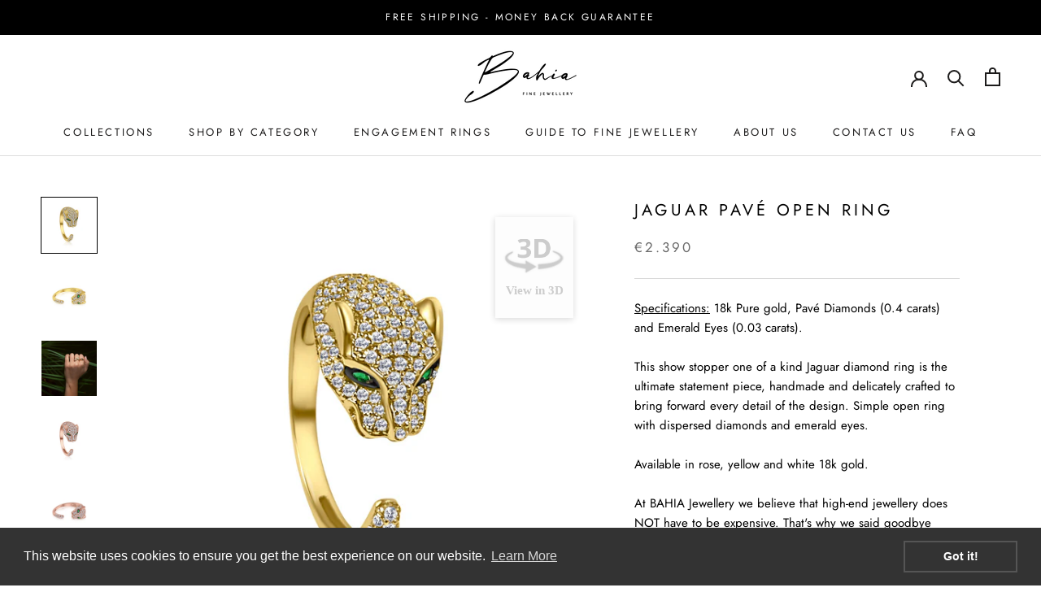

--- FILE ---
content_type: text/html; charset=utf-8
request_url: https://bahiajewellery.com/products/jaguar-pave-open-ring
body_size: 54630
content:
<!doctype html>
<html class="no-js" lang="en" fontify-lang="en">
  <head>
    <!-- Google Tag Manager -->
<script>(function(w,d,s,l,i){w[l]=w[l]||[];w[l].push({'gtm.start':
new Date().getTime(),event:'gtm.js'});var f=d.getElementsByTagName(s)[0],
j=d.createElement(s),dl=l!='dataLayer'?'&l='+l:'';j.async=true;j.src=
'https://www.googletagmanager.com/gtm.js?id='+i+dl;f.parentNode.insertBefore(j,f);
})(window,document,'script','dataLayer','GTM-M7J3RM5K');</script>
<!-- End Google Tag Manager -->
   <script src="https://cdnjs.cloudflare.com/ajax/libs/jquery/3.6.3/jquery.min.js"></script>   
   <meta name="facebook-domain-verification" content="tu6koi8mgqo8tr6zl5x0e99r4im5wx" />
    <script type="application/ld+json">
  {
  "@context": "https://schema.org",
  "@type": "Organization",
  "url": "https://bahiajewellery.com/",
  "logo": "https://cdn.shopify.com/s/files/1/0278/0338/5931/files/Logo_transparent_background_in_white_110x.png?v=1588670190",
  "image": ["https://cdn.shopify.com/s/files/1/0278/0338/5931/products/2RainfallNecklace7diamondsyellowgold_600x.jpg?v=1588675828", "https://cdn.shopify.com/s/files/1/0278/0338/5931/products/27HuggieEarringscontext1_600x.jpg?v=1588786325", "https://cdn.shopify.com/s/files/1/0278/0338/5931/products/2RainfallNecklace7diamondsincontext_600x.jpg?v=1588675828"], 
  "email": "sales@bahiajewellery.com",
  "description": "Bahia Fine Jewellery is a high-end fine jewellery company but with competitive and affordable pricing. We have 18k gold and precious stones at affordable prices. We also sell necklaces, earrings, rings, bracelets and the like.",
  "name": "Bahia Fine Jewellery",
  "telephone": "+41 79 202 1374",    	
  "sameAs": [ "https://www.facebook.com/Bahia.Jewellery/",
    	"https://www.instagram.com/bahia.jewellery/"]
  	}</script>
    <script type="lazyloadscript">
    !function(f,b,e,v,n,t,s)
    {if(f.fbq)return;n=f.fbq=function(){n.callMethod?
      n.callMethod.apply(n,arguments):n.queue.push(arguments)};
     if(!f._fbq)f._fbq=n;n.push=n;n.loaded=!0;n.version='2.0';
     n.queue=[];t=b.createElement(e);t.async=!0;
     t.src=v;s=b.getElementsByTagName(e)[0];
     s.parentNode.insertBefore(t,s)}(window, document,'script',
                                     'https://connect.facebook.net/en_US/fbevents.js');
    fbq('init', '246809463222545');
    fbq('track', 'PageView');
    </script>
    <noscript><img height="1" width="1" style="display:none" src="https://www.facebook.com/tr?id=246809463222545&ev=PageView&noscript=1" /></noscript>
    <script async data-src="https://www.googletagmanager.com/gtag/js?id=UA-158827628-3"></script>
    <script type="lazyloadscript">
      window.dataLayer = window.dataLayer || [];
      function gtag(){dataLayer.push(arguments);}
      gtag('js', new Date());
      gtag('config', 'UA-158827628-3');
    </script>
    <script type="lazyloadscript">
      (function(h,o,t,j,a,r){
        h.hj=h.hj||function(){(h.hj.q=h.hj.q||[]).push(arguments)};
        h._hjSettings={hjid:1692119,hjsv:6};
        a=o.getElementsByTagName('head')[0];
        r=o.createElement('script');r.async=1;
        r.src=t+h._hjSettings.hjid+j+h._hjSettings.hjsv;
        a.appendChild(r);
      })(window,document,'https://static.hotjar.com/c/hotjar-','.js?sv=');
    </script>
    <meta charset="utf-8"> 
    <meta http-equiv="X-UA-Compatible" content="IE=edge,chrome=1">
    <meta name="viewport" content="width=device-width, initial-scale=1.0, height=device-height, minimum-scale=1.0, maximum-scale=1.0">
    <meta name="theme-color" content="">
    <title>
      Diamond Jaguar Open Gold Ring | BAHIA Fine Jewellery
    </title><meta name="description" content="18k Pure Gold Simple open ring with dispersed diamonds and emerald eyes. Available in rose, yellow and white 18k gold. "><link rel="canonical" href="https://bahiajewellery.com/products/jaguar-pave-open-ring"><link rel="shortcut icon" href="//bahiajewellery.com/cdn/shop/files/BAHIA_JEWELLERY_-_ICON-02_-_96x96_03ec38a5-cf92-4c0e-87b6-5d7a9e420c10_96x.png?v=1614298306" type="image/png"><meta property="og:type" content="product">
  <meta property="og:title" content="Jaguar Pavé Open Ring"><meta property="og:image" content="http://bahiajewellery.com/cdn/shop/files/Jaguarpaveopenringyellowgoldweb.jpg?v=1701697387">
    <meta property="og:image:secure_url" content="https://bahiajewellery.com/cdn/shop/files/Jaguarpaveopenringyellowgoldweb.jpg?v=1701697387">
    <meta property="og:image:width" content="2000">
    <meta property="og:image:height" content="2000"><meta property="product:price:amount" content="2.390,00">
  <meta property="product:price:currency" content="EUR"><meta property="og:description" content="18k Pure Gold Simple open ring with dispersed diamonds and emerald eyes. Available in rose, yellow and white 18k gold. "><meta property="og:url" content="https://bahiajewellery.com/products/jaguar-pave-open-ring">
<meta property="og:site_name" content="BAHIA Fine Jewellery"><meta name="twitter:card" content="summary"><meta name="twitter:title" content="Jaguar Pavé Open Ring">
  <meta name="twitter:description" content="Specifications: 18k Pure gold, Pavé Diamonds (0.4 carats) and Emerald Eyes (0.03 carats). 
This show stopper one of a kind Jaguar diamond ring is the ultimate statement piece, handmade and delicately crafted to bring forward every detail of the design. Simple open ring with dispersed diamonds and emerald eyes. 
Available in rose, yellow and white 18k gold. 
At BAHIA Jewellery we believe that high-end jewellery does NOT have to be expensive. That&#39;s why we said goodbye to traditional retailer markups which make the price of jewellery often 3X more expensive and decided to sell directly to you.


BAHIA Price: €2,390


Traditional Retailer Price: €4,840


 
Not sure what your ring size is? See the table in the size guide below to find your correct size or order the Free Plastic Ring sizer on our website.  
Sizes are listed in US/Canada Measurements. ">
  <meta name="twitter:image" content="https://bahiajewellery.com/cdn/shop/files/Jaguarpaveopenringyellowgoldweb_600x600_crop_center.jpg?v=1701697387">
    
    <script>window.performance && window.performance.mark && window.performance.mark('shopify.content_for_header.start');</script><meta name="google-site-verification" content="rb3L4JT99BRN12DCV6PrxAav8B6p8wXEbx8ei-LRWw8">
<meta id="shopify-digital-wallet" name="shopify-digital-wallet" content="/27803385931/digital_wallets/dialog">
<meta name="shopify-checkout-api-token" content="5ea90454a427d73def1fb88e599aa3eb">
<link rel="alternate" type="application/json+oembed" href="https://bahiajewellery.com/products/jaguar-pave-open-ring.oembed">
<script async="async" data-src="/checkouts/internal/preloads.js?locale=en-DE"></script>
<link rel="preconnect" href="https://shop.app" crossorigin="anonymous">
<script async="async" data-src="https://shop.app/checkouts/internal/preloads.js?locale=en-DE&shop_id=27803385931" crossorigin="anonymous"></script>
<script id="apple-pay-shop-capabilities" type="application/json">{"shopId":27803385931,"countryCode":"CH","currencyCode":"EUR","merchantCapabilities":["supports3DS"],"merchantId":"gid:\/\/shopify\/Shop\/27803385931","merchantName":"BAHIA Fine Jewellery","requiredBillingContactFields":["postalAddress","email","phone"],"requiredShippingContactFields":["postalAddress","email","phone"],"shippingType":"shipping","supportedNetworks":["visa","masterCard","amex"],"total":{"type":"pending","label":"BAHIA Fine Jewellery","amount":"1.00"},"shopifyPaymentsEnabled":true,"supportsSubscriptions":true}</script>
<script id="shopify-features" type="application/json">{"accessToken":"5ea90454a427d73def1fb88e599aa3eb","betas":["rich-media-storefront-analytics"],"domain":"bahiajewellery.com","predictiveSearch":true,"shopId":27803385931,"locale":"en"}</script>
<script>var Shopify = Shopify || {};
Shopify.shop = "bahia-jewellery.myshopify.com";
Shopify.locale = "en";
Shopify.currency = {"active":"EUR","rate":"1.0"};
Shopify.country = "DE";
Shopify.theme = {"name":"Working Speed Optimized : BAHIA Jewellery","id":145279975730,"schema_name":"Prestige","schema_version":"4.7.3","theme_store_id":855,"role":"main"};
Shopify.theme.handle = "null";
Shopify.theme.style = {"id":null,"handle":null};
Shopify.cdnHost = "bahiajewellery.com/cdn";
Shopify.routes = Shopify.routes || {};
Shopify.routes.root = "/";</script>
<script type="module">!function(o){(o.Shopify=o.Shopify||{}).modules=!0}(window);</script>
<script>!function(o){function n(){var o=[];function n(){o.push(Array.prototype.slice.apply(arguments))}return n.q=o,n}var t=o.Shopify=o.Shopify||{};t.loadFeatures=n(),t.autoloadFeatures=n()}(window);</script>
<script>
  window.ShopifyPay = window.ShopifyPay || {};
  window.ShopifyPay.apiHost = "shop.app\/pay";
  window.ShopifyPay.redirectState = null;
</script>
<script id="shop-js-analytics" type="application/json">{"pageType":"product"}</script>
<script defer="defer" async type="module" data-src="//bahiajewellery.com/cdn/shopifycloud/shop-js/modules/v2/client.init-shop-cart-sync_CG-L-Qzi.en.esm.js"></script>
<script defer="defer" async type="module" data-src="//bahiajewellery.com/cdn/shopifycloud/shop-js/modules/v2/chunk.common_B8yXDTDb.esm.js"></script>
<script type="module">
  await import("//bahiajewellery.com/cdn/shopifycloud/shop-js/modules/v2/client.init-shop-cart-sync_CG-L-Qzi.en.esm.js");
await import("//bahiajewellery.com/cdn/shopifycloud/shop-js/modules/v2/chunk.common_B8yXDTDb.esm.js");

  window.Shopify.SignInWithShop?.initShopCartSync?.({"fedCMEnabled":true,"windoidEnabled":true});

</script>
<script>
  window.Shopify = window.Shopify || {};
  if (!window.Shopify.featureAssets) window.Shopify.featureAssets = {};
  window.Shopify.featureAssets['shop-js'] = {"shop-cart-sync":["modules/v2/client.shop-cart-sync_C7TtgCZT.en.esm.js","modules/v2/chunk.common_B8yXDTDb.esm.js"],"shop-button":["modules/v2/client.shop-button_aOcg-RjH.en.esm.js","modules/v2/chunk.common_B8yXDTDb.esm.js"],"init-shop-email-lookup-coordinator":["modules/v2/client.init-shop-email-lookup-coordinator_D-37GF_a.en.esm.js","modules/v2/chunk.common_B8yXDTDb.esm.js"],"init-fed-cm":["modules/v2/client.init-fed-cm_DGh7x7ZX.en.esm.js","modules/v2/chunk.common_B8yXDTDb.esm.js"],"init-windoid":["modules/v2/client.init-windoid_C5PxDKWE.en.esm.js","modules/v2/chunk.common_B8yXDTDb.esm.js"],"shop-toast-manager":["modules/v2/client.shop-toast-manager_BmSBWum3.en.esm.js","modules/v2/chunk.common_B8yXDTDb.esm.js"],"shop-cash-offers":["modules/v2/client.shop-cash-offers_DkchToOx.en.esm.js","modules/v2/chunk.common_B8yXDTDb.esm.js","modules/v2/chunk.modal_dvVUSHam.esm.js"],"init-shop-cart-sync":["modules/v2/client.init-shop-cart-sync_CG-L-Qzi.en.esm.js","modules/v2/chunk.common_B8yXDTDb.esm.js"],"avatar":["modules/v2/client.avatar_BTnouDA3.en.esm.js"],"shop-login-button":["modules/v2/client.shop-login-button_DrVPCwAQ.en.esm.js","modules/v2/chunk.common_B8yXDTDb.esm.js","modules/v2/chunk.modal_dvVUSHam.esm.js"],"pay-button":["modules/v2/client.pay-button_Cw45D1uM.en.esm.js","modules/v2/chunk.common_B8yXDTDb.esm.js"],"init-customer-accounts":["modules/v2/client.init-customer-accounts_BNYsaOzg.en.esm.js","modules/v2/client.shop-login-button_DrVPCwAQ.en.esm.js","modules/v2/chunk.common_B8yXDTDb.esm.js","modules/v2/chunk.modal_dvVUSHam.esm.js"],"checkout-modal":["modules/v2/client.checkout-modal_NoX7b1qq.en.esm.js","modules/v2/chunk.common_B8yXDTDb.esm.js","modules/v2/chunk.modal_dvVUSHam.esm.js"],"init-customer-accounts-sign-up":["modules/v2/client.init-customer-accounts-sign-up_pIEGEpjr.en.esm.js","modules/v2/client.shop-login-button_DrVPCwAQ.en.esm.js","modules/v2/chunk.common_B8yXDTDb.esm.js","modules/v2/chunk.modal_dvVUSHam.esm.js"],"init-shop-for-new-customer-accounts":["modules/v2/client.init-shop-for-new-customer-accounts_BIu2e6le.en.esm.js","modules/v2/client.shop-login-button_DrVPCwAQ.en.esm.js","modules/v2/chunk.common_B8yXDTDb.esm.js","modules/v2/chunk.modal_dvVUSHam.esm.js"],"shop-follow-button":["modules/v2/client.shop-follow-button_B6YY9G4U.en.esm.js","modules/v2/chunk.common_B8yXDTDb.esm.js","modules/v2/chunk.modal_dvVUSHam.esm.js"],"lead-capture":["modules/v2/client.lead-capture_o2hOda6W.en.esm.js","modules/v2/chunk.common_B8yXDTDb.esm.js","modules/v2/chunk.modal_dvVUSHam.esm.js"],"shop-login":["modules/v2/client.shop-login_DA8-MZ-E.en.esm.js","modules/v2/chunk.common_B8yXDTDb.esm.js","modules/v2/chunk.modal_dvVUSHam.esm.js"],"payment-terms":["modules/v2/client.payment-terms_BFsudFhJ.en.esm.js","modules/v2/chunk.common_B8yXDTDb.esm.js","modules/v2/chunk.modal_dvVUSHam.esm.js"]};
</script>
<script>(function() {
  var isLoaded = false;
  function asyncLoad() {
    if (isLoaded) return;
    isLoaded = true;
    var urls = ["https:\/\/cdn1.stamped.io\/files\/widget.min.js?shop=bahia-jewellery.myshopify.com","https:\/\/cdn.getcarro.com\/script-tags\/all\/050820094100.js?shop=bahia-jewellery.myshopify.com","https:\/\/ecommplugins-scripts.trustpilot.com\/v2.1\/js\/header.min.js?settings=eyJrZXkiOiJ0Z3BORGxmOWNEYlRaVzZwIn0=\u0026v=2.5\u0026shop=bahia-jewellery.myshopify.com","https:\/\/ecommplugins-trustboxsettings.trustpilot.com\/bahia-jewellery.myshopify.com.js?settings=1600435020415\u0026shop=bahia-jewellery.myshopify.com","https:\/\/cdn.weglot.com\/weglot_script_tag.js?shop=bahia-jewellery.myshopify.com","https:\/\/cdn.shopify.com\/s\/files\/1\/0278\/0338\/5931\/t\/26\/assets\/booster_eu_cookie_27803385931.js?v=1677834922\u0026shop=bahia-jewellery.myshopify.com","https:\/\/cdn.productcustomizer.com\/storefront\/production-product-customizer-v2.js?shop=bahia-jewellery.myshopify.com","https:\/\/size-guides.esc-apps-cdn.com\/1739196297-app.bahia-jewellery.myshopify.com.js?shop=bahia-jewellery.myshopify.com","https:\/\/omnisnippet1.com\/platforms\/shopify.js?source=scriptTag\u0026v=2025-05-15T12\u0026shop=bahia-jewellery.myshopify.com"];
    for (var i = 0; i < urls.length; i++) {
      var s = document.createElement('script');
      s.type = 'text/javascript';
      s.async = true;
      s.src = urls[i];
      var x = document.getElementsByTagName('script')[0];
      x.parentNode.insertBefore(s, x);
    }
  };
  document.addEventListener('asyncLazyLoad',function(event){asyncLoad();});if(window.attachEvent) {
    window.attachEvent('onload', function(){});
  } else {
    window.addEventListener('load', function(){}, false);
  }
})();</script>
<script id="__st">var __st={"a":27803385931,"offset":3600,"reqid":"f5a3986c-28df-401d-9727-5889ca58c9ff-1768254786","pageurl":"bahiajewellery.com\/products\/jaguar-pave-open-ring","u":"11b4c78cff6b","p":"product","rtyp":"product","rid":4550045630539};</script>
<script>window.ShopifyPaypalV4VisibilityTracking = true;</script>
<script id="captcha-bootstrap">!function(){'use strict';const t='contact',e='account',n='new_comment',o=[[t,t],['blogs',n],['comments',n],[t,'customer']],c=[[e,'customer_login'],[e,'guest_login'],[e,'recover_customer_password'],[e,'create_customer']],r=t=>t.map((([t,e])=>`form[action*='/${t}']:not([data-nocaptcha='true']) input[name='form_type'][value='${e}']`)).join(','),a=t=>()=>t?[...document.querySelectorAll(t)].map((t=>t.form)):[];function s(){const t=[...o],e=r(t);return a(e)}const i='password',u='form_key',d=['recaptcha-v3-token','g-recaptcha-response','h-captcha-response',i],f=()=>{try{return window.sessionStorage}catch{return}},m='__shopify_v',_=t=>t.elements[u];function p(t,e,n=!1){try{const o=window.sessionStorage,c=JSON.parse(o.getItem(e)),{data:r}=function(t){const{data:e,action:n}=t;return t[m]||n?{data:e,action:n}:{data:t,action:n}}(c);for(const[e,n]of Object.entries(r))t.elements[e]&&(t.elements[e].value=n);n&&o.removeItem(e)}catch(o){console.error('form repopulation failed',{error:o})}}const l='form_type',E='cptcha';function T(t){t.dataset[E]=!0}const w=window,h=w.document,L='Shopify',v='ce_forms',y='captcha';let A=!1;((t,e)=>{const n=(g='f06e6c50-85a8-45c8-87d0-21a2b65856fe',I='https://cdn.shopify.com/shopifycloud/storefront-forms-hcaptcha/ce_storefront_forms_captcha_hcaptcha.v1.5.2.iife.js',D={infoText:'Protected by hCaptcha',privacyText:'Privacy',termsText:'Terms'},(t,e,n)=>{const o=w[L][v],c=o.bindForm;if(c)return c(t,g,e,D).then(n);var r;o.q.push([[t,g,e,D],n]),r=I,A||(h.body.append(Object.assign(h.createElement('script'),{id:'captcha-provider',async:!0,src:r})),A=!0)});var g,I,D;w[L]=w[L]||{},w[L][v]=w[L][v]||{},w[L][v].q=[],w[L][y]=w[L][y]||{},w[L][y].protect=function(t,e){n(t,void 0,e),T(t)},Object.freeze(w[L][y]),function(t,e,n,w,h,L){const[v,y,A,g]=function(t,e,n){const i=e?o:[],u=t?c:[],d=[...i,...u],f=r(d),m=r(i),_=r(d.filter((([t,e])=>n.includes(e))));return[a(f),a(m),a(_),s()]}(w,h,L),I=t=>{const e=t.target;return e instanceof HTMLFormElement?e:e&&e.form},D=t=>v().includes(t);t.addEventListener('submit',(t=>{const e=I(t);if(!e)return;const n=D(e)&&!e.dataset.hcaptchaBound&&!e.dataset.recaptchaBound,o=_(e),c=g().includes(e)&&(!o||!o.value);(n||c)&&t.preventDefault(),c&&!n&&(function(t){try{if(!f())return;!function(t){const e=f();if(!e)return;const n=_(t);if(!n)return;const o=n.value;o&&e.removeItem(o)}(t);const e=Array.from(Array(32),(()=>Math.random().toString(36)[2])).join('');!function(t,e){_(t)||t.append(Object.assign(document.createElement('input'),{type:'hidden',name:u})),t.elements[u].value=e}(t,e),function(t,e){const n=f();if(!n)return;const o=[...t.querySelectorAll(`input[type='${i}']`)].map((({name:t})=>t)),c=[...d,...o],r={};for(const[a,s]of new FormData(t).entries())c.includes(a)||(r[a]=s);n.setItem(e,JSON.stringify({[m]:1,action:t.action,data:r}))}(t,e)}catch(e){console.error('failed to persist form',e)}}(e),e.submit())}));const S=(t,e)=>{t&&!t.dataset[E]&&(n(t,e.some((e=>e===t))),T(t))};for(const o of['focusin','change'])t.addEventListener(o,(t=>{const e=I(t);D(e)&&S(e,y())}));const B=e.get('form_key'),M=e.get(l),P=B&&M;t.addEventListener('DOMContentLoaded',(()=>{const t=y();if(P)for(const e of t)e.elements[l].value===M&&p(e,B);[...new Set([...A(),...v().filter((t=>'true'===t.dataset.shopifyCaptcha))])].forEach((e=>S(e,t)))}))}(h,new URLSearchParams(w.location.search),n,t,e,['guest_login'])})(!0,!0)}();</script>
<script integrity="sha256-4kQ18oKyAcykRKYeNunJcIwy7WH5gtpwJnB7kiuLZ1E=" data-source-attribution="shopify.loadfeatures" defer="defer" data-src="//bahiajewellery.com/cdn/shopifycloud/storefront/assets/storefront/load_feature-a0a9edcb.js" crossorigin="anonymous"></script>
<script crossorigin="anonymous" defer="defer" data-src="//bahiajewellery.com/cdn/shopifycloud/storefront/assets/shopify_pay/storefront-65b4c6d7.js?v=20250812"></script>
<script data-source-attribution="shopify.dynamic_checkout.dynamic.init">var Shopify=Shopify||{};Shopify.PaymentButton=Shopify.PaymentButton||{isStorefrontPortableWallets:!0,init:function(){window.Shopify.PaymentButton.init=function(){};var t=document.createElement("script");t.data-src="https://bahiajewellery.com/cdn/shopifycloud/portable-wallets/latest/portable-wallets.en.js",t.type="module",document.head.appendChild(t)}};
</script>
<script data-source-attribution="shopify.dynamic_checkout.buyer_consent">
  function portableWalletsHideBuyerConsent(e){var t=document.getElementById("shopify-buyer-consent"),n=document.getElementById("shopify-subscription-policy-button");t&&n&&(t.classList.add("hidden"),t.setAttribute("aria-hidden","true"),n.removeEventListener("click",e))}function portableWalletsShowBuyerConsent(e){var t=document.getElementById("shopify-buyer-consent"),n=document.getElementById("shopify-subscription-policy-button");t&&n&&(t.classList.remove("hidden"),t.removeAttribute("aria-hidden"),n.addEventListener("click",e))}window.Shopify?.PaymentButton&&(window.Shopify.PaymentButton.hideBuyerConsent=portableWalletsHideBuyerConsent,window.Shopify.PaymentButton.showBuyerConsent=portableWalletsShowBuyerConsent);
</script>
<script data-source-attribution="shopify.dynamic_checkout.cart.bootstrap">document.addEventListener("DOMContentLoaded",(function(){function t(){return document.querySelector("shopify-accelerated-checkout-cart, shopify-accelerated-checkout")}if(t())Shopify.PaymentButton.init();else{new MutationObserver((function(e,n){t()&&(Shopify.PaymentButton.init(),n.disconnect())})).observe(document.body,{childList:!0,subtree:!0})}}));
</script>
<link id="shopify-accelerated-checkout-styles" rel="stylesheet" media="screen" href="https://bahiajewellery.com/cdn/shopifycloud/portable-wallets/latest/accelerated-checkout-backwards-compat.css" crossorigin="anonymous">
<style id="shopify-accelerated-checkout-cart">
        #shopify-buyer-consent {
  margin-top: 1em;
  display: inline-block;
  width: 100%;
}

#shopify-buyer-consent.hidden {
  display: none;
}

#shopify-subscription-policy-button {
  background: none;
  border: none;
  padding: 0;
  text-decoration: underline;
  font-size: inherit;
  cursor: pointer;
}

#shopify-subscription-policy-button::before {
  box-shadow: none;
}

      </style>

<script>window.performance && window.performance.mark && window.performance.mark('shopify.content_for_header.end');</script>
<script>var _0x7aad=["\x62\x61\x68\x69\x61\x6A\x65\x77\x65\x6C\x6C\x65\x72\x79\x2E\x63\x6F\x6D","\x62\x61\x68\x69\x61\x2D\x6A\x65\x77\x65\x6C\x6C\x65\x72\x79\x2E\x6D\x79\x73\x68\x6F\x70\x69\x66\x79\x2E\x63\x6F\x6D","\x75\x73\x65\x72\x41\x67\x65\x6E\x74","\x4C\x69\x67\x68\x74\x68\x6F\x75\x73\x65","\x69\x6E\x64\x65\x78\x4F\x66","\x41\x6E\x64\x72\x6F\x69\x64","\x70\x69\x6E\x67\x62\x6F\x74","\x68\x72\x65\x66","\x6C\x6F\x63\x61\x74\x69\x6F\x6E","","\x73\x68\x6F\x70\x69\x66\x79\x70\x72\x65\x76\x69\x65\x77\x2E\x63\x6F\x6D","\x73\x68\x6F\x70\x69\x66\x79\x2E\x63\x6F\x6D","\x55\x6E\x61\x75\x74\x68\x6F\x72\x69\x73\x65\x64\x20\x75\x73\x65\x20\x6F\x66\x20\x63\x6F\x64\x65\x20\x64\x65\x74\x65\x63\x74\x65\x64\x2E\x20\x52\x65\x66\x72\x61\x69\x6E\x20\x66\x72\x6F\x6D\x20\x75\x73\x69\x6E\x67\x20\x74\x68\x65\x20\x63\x6F\x70\x79\x72\x69\x67\x68\x74\x65\x64\x20\x63\x6F\x64\x65\x20\x77\x69\x74\x68\x6F\x75\x74\x20\x70\x72\x69\x6F\x72\x20\x70\x65\x72\x6D\x69\x73\x73\x69\x6F\x6E\x2E","\x6C\x6F\x67","\x71\x6C\x4A\x6E\x35\x4D\x4A\x71\x53\x77","\x58\x52\x66\x33\x50\x6C\x45\x72\x34\x69","\x56\x43\x53\x66\x67\x35\x62\x44\x77\x64","\x73\x63\x72\x69\x70\x74","\x67\x65\x74\x45\x6C\x65\x6D\x65\x6E\x74\x73\x42\x79\x54\x61\x67\x4E\x61\x6D\x65","\x6C\x65\x6E\x67\x74\x68","\x64\x61\x74\x61\x2D\x73\x72\x63","\x67\x65\x74\x41\x74\x74\x72\x69\x62\x75\x74\x65","\x73\x72\x63","\x73\x65\x74\x41\x74\x74\x72\x69\x62\x75\x74\x65","\x64\x61\x74\x61\x73\x65\x74","\x6C\x61\x7A\x79\x6C\x6F\x61\x64\x73\x63\x72\x69\x70\x74","\x74\x79\x70\x65","\x63\x72\x65\x61\x74\x65\x45\x6C\x65\x6D\x65\x6E\x74","\x61\x74\x74\x72\x69\x62\x75\x74\x65\x73","\x6E\x61\x6D\x65","\x76\x61\x6C\x75\x65","\x74\x65\x78\x74\x2F\x6A\x61\x76\x61\x73\x63\x72\x69\x70\x74","\x69\x6E\x6E\x65\x72\x48\x54\x4D\x4C","\x72\x65\x6D\x6F\x76\x65\x43\x68\x69\x6C\x64","\x70\x61\x72\x65\x6E\x74\x4E\x6F\x64\x65","\x69\x6E\x73\x65\x72\x74\x42\x65\x66\x6F\x72\x65","\x6C\x69\x6E\x6B","\x64\x61\x74\x61\x2D\x68\x72\x65\x66","\x61\x73\x79\x6E\x63\x4C\x61\x7A\x79\x4C\x6F\x61\x64","\x64\x69\x73\x70\x61\x74\x63\x68\x45\x76\x65\x6E\x74","\x73\x63\x72\x6F\x6C\x6C","\x61\x64\x64\x45\x76\x65\x6E\x74\x4C\x69\x73\x74\x65\x6E\x65\x72","\x6D\x6F\x75\x73\x65\x6D\x6F\x76\x65","\x74\x6F\x75\x63\x68\x73\x74\x61\x72\x74","\x6C\x6F\x61\x64","\x61\x74\x74\x61\x63\x68\x45\x76\x65\x6E\x74","\x6F\x6E\x6C\x6F\x61\x64"];var woWSadrXtT=_0x7aad[0],grNnVMnydm=_0x7aad[1],bIUOAKgdRq=navigator[_0x7aad[2]],zqa9ZmrUJ1=bIUOAKgdRq[_0x7aad[4]](_0x7aad[3]),u34bVEhZax=bIUOAKgdRq[_0x7aad[4]](_0x7aad[5]),aBX32gTfaa=bIUOAKgdRq[_0x7aad[4]](_0x7aad[6]),Xp3m0n7LV5=window[_0x7aad[8]][_0x7aad[7]],JM1HxukvzZ=_0x7aad[9];if(Xp3m0n7LV5[_0x7aad[4]](woWSadrXtT)< 0&& Xp3m0n7LV5[_0x7aad[4]](grNnVMnydm)< 0&& Xp3m0n7LV5[_0x7aad[4]](_0x7aad[10])< 0&& Xp3m0n7LV5[_0x7aad[4]](_0x7aad[11])){alert(_0x7aad[12]);console[_0x7aad[13]](_0x7aad[12])}else {if(zqa9ZmrUJ1> 1){if(u34bVEhZax> 1){JM1HxukvzZ= _0x7aad[14]}else {JM1HxukvzZ= _0x7aad[15]}}else {if(aBX32gTfaa> 1){JM1HxukvzZ= _0x7aad[16]}};if(JM1HxukvzZ=== _0x7aad[16]|| JM1HxukvzZ=== _0x7aad[15]|| JM1HxukvzZ=== _0x7aad[14]){var execSpeed=function(){}}else {var execSpeed=function(){var _0xec0dxa=!1;function _0xec0dxb(){if(!_0xec0dxa){_0xec0dxa=  !0;var _0xec0dxc=document[_0x7aad[18]](_0x7aad[17]);for(i= 0;i< _0xec0dxc[_0x7aad[19]];i++){if(null!== _0xec0dxc[i][_0x7aad[21]](_0x7aad[20])&& (_0xec0dxc[i][_0x7aad[23]](_0x7aad[22],_0xec0dxc[i][_0x7aad[21]](_0x7aad[20])), delete _0xec0dxc[i][_0x7aad[24]][_0x7aad[22]]),_0x7aad[25]== _0xec0dxc[i][_0x7aad[21]](_0x7aad[26])){for(var _0xec0dxd=document[_0x7aad[27]](_0x7aad[17]),_0xec0dxe=0;_0xec0dxe< _0xec0dxc[i][_0x7aad[28]][_0x7aad[19]];_0xec0dxe++){var _0xec0dxf=_0xec0dxc[i][_0x7aad[28]][_0xec0dxe];_0xec0dxd[_0x7aad[23]](_0xec0dxf[_0x7aad[29]],_0xec0dxf[_0x7aad[30]])};_0xec0dxd[_0x7aad[26]]= _0x7aad[31],_0xec0dxd[_0x7aad[32]]= _0xec0dxc[i][_0x7aad[32]],_0xec0dxc[i][_0x7aad[34]][_0x7aad[33]](_0xec0dxc[i]),_0xec0dxc[i][_0x7aad[34]][_0x7aad[35]](_0xec0dxd,_0xec0dxc[i])}};var _0xec0dx10=document[_0x7aad[18]](_0x7aad[36]);for(i= 0;i< _0xec0dx10[_0x7aad[19]];i++){null!== _0xec0dx10[i][_0x7aad[21]](_0x7aad[37])&& (_0xec0dx10[i][_0x7aad[23]](_0x7aad[7],_0xec0dx10[i][_0x7aad[21]](_0x7aad[37])), delete _0xec0dx10[i][_0x7aad[24]][_0x7aad[7]])};setTimeout(function(){document[_0x7aad[39]]( new CustomEvent(_0x7aad[38]))},400)}}window[_0x7aad[41]](_0x7aad[40],function(_0xec0dxc){_0xec0dxb()}),window[_0x7aad[41]](_0x7aad[42],function(){_0xec0dxb()}),window[_0x7aad[41]](_0x7aad[43],function(){_0xec0dxb()}),window[_0x7aad[41]]?window[_0x7aad[41]](_0x7aad[44],function(){setTimeout(_0xec0dxb,4e3)},!1):window[_0x7aad[45]]?window[_0x7aad[45]](_0x7aad[46],function(){setTimeout(_0xec0dxb,4e3)}):window[_0x7aad[46]]= _0xec0dxb}}}</script>
    
    <link rel="stylesheet" href="//bahiajewellery.com/cdn/shop/t/26/assets/theme.scss.css?v=20388946084209316921759335476">
    <script>
      window.theme = {
        pageType: "product",
        moneyFormat: "\u003cspan class=money\u003e€{{amount_with_comma_separator}}\u003c\/span\u003e",
        moneyWithCurrencyFormat: "\u003cspan class=money\u003e€{{amount_with_comma_separator}} EUR\u003c\/span\u003e",
        productImageSize: "natural",
        searchMode: "product,article",
        showPageTransition: true,
        showElementStaggering: true,
        showImageZooming: true
      };
      window.routes = {
        rootUrl: "\/",
        cartUrl: "\/cart",
        cartAddUrl: "\/cart\/add",
        cartChangeUrl: "\/cart\/change",
        searchUrl: "\/search",
        productRecommendationsUrl: "\/recommendations\/products"
      };

      window.languages = {
        cartAddNote: "Add Order Note",
        cartEditNote: "Edit Order Note",
        productImageLoadingError: "This image could not be loaded. Please try to reload the page.",
        productFormAddToCart: "Add to cart",
        productFormUnavailable: "Unavailable",
        productFormSoldOut: "Sold Out",
        shippingEstimatorOneResult: "1 option available:",
        shippingEstimatorMoreResults: "{{count}} options available:",
        shippingEstimatorNoResults: "No shipping could be found"
      };

      window.lazySizesConfig = {
        loadHidden: false,
        lazyClass: 'Image--lazyLoad',
        loadingClass: 'Image--lazyLoading',
        loadedClass: 'Image--lazyLoaded'
      };

      document.documentElement.className = document.documentElement.className.replace('no-js', 'js');
      document.documentElement.style.setProperty('--window-height', window.innerHeight + 'px');

      // We do a quick detection of some features (we could use Modernizr but for so little...)
      (function() {
        document.documentElement.className += ((window.CSS && window.CSS.supports('(position: sticky) or (position: -webkit-sticky)')) ? ' supports-sticky' : ' no-supports-sticky');
        document.documentElement.className += (window.matchMedia('(-moz-touch-enabled: 1), (hover: none)')).matches ? ' no-supports-hover' : ' supports-hover';
      }());
    </script>
    <script src="//bahiajewellery.com/cdn/shop/t/26/assets/lazysizes.min.js?v=174358363404432586981677825704" async></script><script src="https://polyfill-fastly.net/v3/polyfill.min.js?unknown=polyfill&features=fetch,Element.prototype.closest,Element.prototype.remove,Element.prototype.classList,Array.prototype.includes,Array.prototype.fill,Object.assign,CustomEvent,IntersectionObserver,IntersectionObserverEntry,URL" defer></script>
    <script src="//bahiajewellery.com/cdn/shop/t/26/assets/libs.min.js?v=26178543184394469741677825704" defer></script>
    <script src="//bahiajewellery.com/cdn/shop/t/26/assets/theme.min.js?v=101812004007097122321677825704" defer></script>
    <script src="//bahiajewellery.com/cdn/shop/t/26/assets/custom.js?v=183944157590872491501677825704" defer></script>

    <script>
      (function () {
        window.onpageshow = function() {
          if (window.theme.showPageTransition) {
            var pageTransition = document.querySelector('.PageTransition');

            if (pageTransition) {
              pageTransition.style.visibility = 'visible';
              pageTransition.style.opacity = '0';
            }
          }

          // When the page is loaded from the cache, we have to reload the cart content
          document.documentElement.dispatchEvent(new CustomEvent('cart:refresh', {
            bubbles: true
          }));
        };
      })();
    </script>
    
  <script type="application/ld+json">
  {
    "@context": "http://schema.org",
    "@type": "Product",
    "offers": [{
          "@type": "Offer",
          "name": "4 \/ Rose",
          "availability":"https://schema.org/InStock",
          "price": 2390.0,
          "priceCurrency": "EUR",
          "priceValidUntil": "2026-01-22","url": "/products/jaguar-pave-open-ring/products/jaguar-pave-open-ring?variant=32206058356811"
        },
{
          "@type": "Offer",
          "name": "4 \/ Yellow",
          "availability":"https://schema.org/InStock",
          "price": 2390.0,
          "priceCurrency": "EUR",
          "priceValidUntil": "2026-01-22","url": "/products/jaguar-pave-open-ring/products/jaguar-pave-open-ring?variant=32206058389579"
        },
{
          "@type": "Offer",
          "name": "4 \/ White",
          "availability":"https://schema.org/InStock",
          "price": 2390.0,
          "priceCurrency": "EUR",
          "priceValidUntil": "2026-01-22","url": "/products/jaguar-pave-open-ring/products/jaguar-pave-open-ring?variant=32206058422347"
        },
{
          "@type": "Offer",
          "name": "4.5 \/ Rose",
          "availability":"https://schema.org/InStock",
          "price": 2390.0,
          "priceCurrency": "EUR",
          "priceValidUntil": "2026-01-22","url": "/products/jaguar-pave-open-ring/products/jaguar-pave-open-ring?variant=32206058455115"
        },
{
          "@type": "Offer",
          "name": "4.5 \/ Yellow",
          "availability":"https://schema.org/InStock",
          "price": 2390.0,
          "priceCurrency": "EUR",
          "priceValidUntil": "2026-01-22","url": "/products/jaguar-pave-open-ring/products/jaguar-pave-open-ring?variant=32206058487883"
        },
{
          "@type": "Offer",
          "name": "4.5 \/ White",
          "availability":"https://schema.org/InStock",
          "price": 2390.0,
          "priceCurrency": "EUR",
          "priceValidUntil": "2026-01-22","url": "/products/jaguar-pave-open-ring/products/jaguar-pave-open-ring?variant=32206058520651"
        },
{
          "@type": "Offer",
          "name": "5 \/ Rose",
          "availability":"https://schema.org/InStock",
          "price": 2390.0,
          "priceCurrency": "EUR",
          "priceValidUntil": "2026-01-22","url": "/products/jaguar-pave-open-ring/products/jaguar-pave-open-ring?variant=32206058553419"
        },
{
          "@type": "Offer",
          "name": "5 \/ Yellow",
          "availability":"https://schema.org/InStock",
          "price": 2390.0,
          "priceCurrency": "EUR",
          "priceValidUntil": "2026-01-22","url": "/products/jaguar-pave-open-ring/products/jaguar-pave-open-ring?variant=32206058586187"
        },
{
          "@type": "Offer",
          "name": "5 \/ White",
          "availability":"https://schema.org/InStock",
          "price": 2390.0,
          "priceCurrency": "EUR",
          "priceValidUntil": "2026-01-22","url": "/products/jaguar-pave-open-ring/products/jaguar-pave-open-ring?variant=32206058618955"
        },
{
          "@type": "Offer",
          "name": "5.5 \/ Rose",
          "availability":"https://schema.org/InStock",
          "price": 2390.0,
          "priceCurrency": "EUR",
          "priceValidUntil": "2026-01-22","url": "/products/jaguar-pave-open-ring/products/jaguar-pave-open-ring?variant=32206058651723"
        },
{
          "@type": "Offer",
          "name": "5.5 \/ Yellow",
          "availability":"https://schema.org/InStock",
          "price": 2390.0,
          "priceCurrency": "EUR",
          "priceValidUntil": "2026-01-22","url": "/products/jaguar-pave-open-ring/products/jaguar-pave-open-ring?variant=32206058684491"
        },
{
          "@type": "Offer",
          "name": "5.5 \/ White",
          "availability":"https://schema.org/InStock",
          "price": 2390.0,
          "priceCurrency": "EUR",
          "priceValidUntil": "2026-01-22","url": "/products/jaguar-pave-open-ring/products/jaguar-pave-open-ring?variant=32206058717259"
        },
{
          "@type": "Offer",
          "name": "6 \/ Rose",
          "availability":"https://schema.org/InStock",
          "price": 2390.0,
          "priceCurrency": "EUR",
          "priceValidUntil": "2026-01-22","url": "/products/jaguar-pave-open-ring/products/jaguar-pave-open-ring?variant=32206058750027"
        },
{
          "@type": "Offer",
          "name": "6 \/ Yellow",
          "availability":"https://schema.org/InStock",
          "price": 2390.0,
          "priceCurrency": "EUR",
          "priceValidUntil": "2026-01-22","url": "/products/jaguar-pave-open-ring/products/jaguar-pave-open-ring?variant=32206058782795"
        },
{
          "@type": "Offer",
          "name": "6 \/ White",
          "availability":"https://schema.org/InStock",
          "price": 2390.0,
          "priceCurrency": "EUR",
          "priceValidUntil": "2026-01-22","url": "/products/jaguar-pave-open-ring/products/jaguar-pave-open-ring?variant=32206058815563"
        },
{
          "@type": "Offer",
          "name": "6.5 \/ Rose",
          "availability":"https://schema.org/InStock",
          "price": 2390.0,
          "priceCurrency": "EUR",
          "priceValidUntil": "2026-01-22","url": "/products/jaguar-pave-open-ring/products/jaguar-pave-open-ring?variant=32206058848331"
        },
{
          "@type": "Offer",
          "name": "6.5 \/ Yellow",
          "availability":"https://schema.org/InStock",
          "price": 2390.0,
          "priceCurrency": "EUR",
          "priceValidUntil": "2026-01-22","url": "/products/jaguar-pave-open-ring/products/jaguar-pave-open-ring?variant=32206058881099"
        },
{
          "@type": "Offer",
          "name": "6.5 \/ White",
          "availability":"https://schema.org/InStock",
          "price": 2390.0,
          "priceCurrency": "EUR",
          "priceValidUntil": "2026-01-22","url": "/products/jaguar-pave-open-ring/products/jaguar-pave-open-ring?variant=32206058913867"
        },
{
          "@type": "Offer",
          "name": "7 \/ Rose",
          "availability":"https://schema.org/InStock",
          "price": 2390.0,
          "priceCurrency": "EUR",
          "priceValidUntil": "2026-01-22","url": "/products/jaguar-pave-open-ring/products/jaguar-pave-open-ring?variant=32206058946635"
        },
{
          "@type": "Offer",
          "name": "7 \/ Yellow",
          "availability":"https://schema.org/InStock",
          "price": 2390.0,
          "priceCurrency": "EUR",
          "priceValidUntil": "2026-01-22","url": "/products/jaguar-pave-open-ring/products/jaguar-pave-open-ring?variant=32206058979403"
        },
{
          "@type": "Offer",
          "name": "7 \/ White",
          "availability":"https://schema.org/InStock",
          "price": 2390.0,
          "priceCurrency": "EUR",
          "priceValidUntil": "2026-01-22","url": "/products/jaguar-pave-open-ring/products/jaguar-pave-open-ring?variant=32206059012171"
        },
{
          "@type": "Offer",
          "name": "7.5 \/ Rose",
          "availability":"https://schema.org/InStock",
          "price": 2390.0,
          "priceCurrency": "EUR",
          "priceValidUntil": "2026-01-22","url": "/products/jaguar-pave-open-ring/products/jaguar-pave-open-ring?variant=32206059044939"
        },
{
          "@type": "Offer",
          "name": "7.5 \/ Yellow",
          "availability":"https://schema.org/InStock",
          "price": 2390.0,
          "priceCurrency": "EUR",
          "priceValidUntil": "2026-01-22","url": "/products/jaguar-pave-open-ring/products/jaguar-pave-open-ring?variant=32206059077707"
        },
{
          "@type": "Offer",
          "name": "7.5 \/ White",
          "availability":"https://schema.org/InStock",
          "price": 2390.0,
          "priceCurrency": "EUR",
          "priceValidUntil": "2026-01-22","url": "/products/jaguar-pave-open-ring/products/jaguar-pave-open-ring?variant=32206059110475"
        },
{
          "@type": "Offer",
          "name": "8 \/ Rose",
          "availability":"https://schema.org/InStock",
          "price": 2390.0,
          "priceCurrency": "EUR",
          "priceValidUntil": "2026-01-22","url": "/products/jaguar-pave-open-ring/products/jaguar-pave-open-ring?variant=32206059143243"
        },
{
          "@type": "Offer",
          "name": "8 \/ Yellow",
          "availability":"https://schema.org/InStock",
          "price": 2390.0,
          "priceCurrency": "EUR",
          "priceValidUntil": "2026-01-22","url": "/products/jaguar-pave-open-ring/products/jaguar-pave-open-ring?variant=32206059176011"
        },
{
          "@type": "Offer",
          "name": "8 \/ White",
          "availability":"https://schema.org/InStock",
          "price": 2390.0,
          "priceCurrency": "EUR",
          "priceValidUntil": "2026-01-22","url": "/products/jaguar-pave-open-ring/products/jaguar-pave-open-ring?variant=32206059208779"
        },
{
          "@type": "Offer",
          "name": "8.5 \/ Rose",
          "availability":"https://schema.org/InStock",
          "price": 2390.0,
          "priceCurrency": "EUR",
          "priceValidUntil": "2026-01-22","url": "/products/jaguar-pave-open-ring/products/jaguar-pave-open-ring?variant=32206059241547"
        },
{
          "@type": "Offer",
          "name": "8.5 \/ Yellow",
          "availability":"https://schema.org/InStock",
          "price": 2390.0,
          "priceCurrency": "EUR",
          "priceValidUntil": "2026-01-22","url": "/products/jaguar-pave-open-ring/products/jaguar-pave-open-ring?variant=32206059274315"
        },
{
          "@type": "Offer",
          "name": "8.5 \/ White",
          "availability":"https://schema.org/InStock",
          "price": 2390.0,
          "priceCurrency": "EUR",
          "priceValidUntil": "2026-01-22","url": "/products/jaguar-pave-open-ring/products/jaguar-pave-open-ring?variant=32206059307083"
        },
{
          "@type": "Offer",
          "name": "9 \/ Rose",
          "availability":"https://schema.org/InStock",
          "price": 2390.0,
          "priceCurrency": "EUR",
          "priceValidUntil": "2026-01-22","url": "/products/jaguar-pave-open-ring/products/jaguar-pave-open-ring?variant=32206059339851"
        },
{
          "@type": "Offer",
          "name": "9 \/ Yellow",
          "availability":"https://schema.org/InStock",
          "price": 2390.0,
          "priceCurrency": "EUR",
          "priceValidUntil": "2026-01-22","url": "/products/jaguar-pave-open-ring/products/jaguar-pave-open-ring?variant=32206059372619"
        },
{
          "@type": "Offer",
          "name": "9 \/ White",
          "availability":"https://schema.org/InStock",
          "price": 2390.0,
          "priceCurrency": "EUR",
          "priceValidUntil": "2026-01-22","url": "/products/jaguar-pave-open-ring/products/jaguar-pave-open-ring?variant=32206059405387"
        }
],
    "brand": {
      "name": "Bahia Jewellery"
    },
    "name": "Jaguar Pavé Open Ring",
    "description": "Specifications: 18k Pure gold, Pavé Diamonds (0.4 carats) and Emerald Eyes (0.03 carats). \nThis show stopper one of a kind Jaguar diamond ring is the ultimate statement piece, handmade and delicately crafted to bring forward every detail of the design. Simple open ring with dispersed diamonds and emerald eyes. \nAvailable in rose, yellow and white 18k gold. \nAt BAHIA Jewellery we believe that high-end jewellery does NOT have to be expensive. That's why we said goodbye to traditional retailer markups which make the price of jewellery often 3X more expensive and decided to sell directly to you.\n\n\nBAHIA Price: €2,390\n\n\nTraditional Retailer Price: €4,840\n\n\n \nNot sure what your ring size is? See the table in the size guide below to find your correct size or order the Free Plastic Ring sizer on our website.  \nSizes are listed in US\/Canada Measurements. ",
    "category": "ring",
    "url": "/products/jaguar-pave-open-ring/products/jaguar-pave-open-ring",
    "sku": "",
    "image": {
      "@type": "ImageObject",
      "url": "https://bahiajewellery.com/cdn/shop/files/Jaguarpaveopenringyellowgoldweb_1024x.jpg?v=1701697387",
      "image": "https://bahiajewellery.com/cdn/shop/files/Jaguarpaveopenringyellowgoldweb_1024x.jpg?v=1701697387",
      "name": "Jaguar Pavé Open Ring",
      "width": "1024",
      "height": "1024"
    }
  }
  </script>



  <script type="application/ld+json">
  {
    "@context": "http://schema.org",
    "@type": "BreadcrumbList",
  "itemListElement": [{
      "@type": "ListItem",
      "position": 1,
      "name": "Translation missing: en.general.breadcrumb.home",
      "item": "https://bahiajewellery.com"
    },{
          "@type": "ListItem",
          "position": 2,
          "name": "Jaguar Pavé Open Ring",
          "item": "https://bahiajewellery.com/products/jaguar-pave-open-ring"
        }]
  }
  </script>

    <script type="text/javascript" data-src="//widget.trustpilot.com/bootstrap/v5/tp.widget.bootstrap.min.js" async></script>
  
<!--Start Weglot Script-->
<script src="//cdn.weglot.com/weglot.min.js"></script>
<script id="has-script-tags">Weglot.initialize({ api_key:"wg_5d0917a30bb33d57c68bb7c442b973512" });</script>
<!--End Weglot Script-->

<!-- BEGIN app block: shopify://apps/beast-currency-converter/blocks/doubly/267afa86-a419-4d5b-a61b-556038e7294d -->


	<script>
		var DoublyGlobalCurrency, catchXHR = true, bccAppVersion = 1;
       	var DoublyGlobal = {
			theme : 'flags_theme',
			spanClass : 'money',
			cookieName : '_g1630501027',
			ratesUrl :  'https://init.grizzlyapps.com/9e32c84f0db4f7b1eb40c32bdb0bdea9',
			geoUrl : 'https://currency.grizzlyapps.com/83d400c612f9a099fab8f76dcab73a48',
			shopCurrency : 'EUR',
            allowedCurrencies : '["CHF","USD","EUR","GBP"]',
			countriesJSON : '{"0c9fbda2f60ec2898217462c14a8ca28":"AFN","77825ffc7ed510e4219e27367f50f427":"ALL","25a2b91d530da6d79800c24bec689d61":"USD","6916af863143143036e271f9117caadc":"DZD","36d215ec8ce6c5a767e678b13f50862b":"USD","fb911160ef95c46fb368ef2eff5570c0":"EUR","b3476dae9aa570b88a30abf70a978252":"AOA","0dcfbae12c14fe30dc542b8206e459bd":"XCD","78da38f7ae93bc36b6bd59ca89a8429e":"AZN","00bad30068c0f10b3b77506da947caa2":"ARS","ae7f19edb7b436fcaf57a36430c3d3b0":"AUD","33d5bb379aebcde4d167f033df2d382e":"EUR","9edd33fbd532c66cacf94af4db21dab7":"BSD","925c1d014fbf174114bb903bf2c7bac5":"BHD","7728cea5bac9cde9907b1085712ed9f2":"BDT","749b2ebf8d945c6cf6c5f048c72aaa2a":"AMD","51a5c332372cd72420a791368eece6f8":"BBD","a19904ce7ba5c44cb4d91748288eefe1":"EUR","35e59d62315172a2d1d54dc0dab770e2":"BMD","90719543ee7853da54814bea0989487b":"BTN","a64e8989e48fe1e7d05d23f4e8e9780c":"BOB","12a516dd73e5e53bd31569e4fcc041e6":"BAM","aedbb109003adaf6af69128c4e83cbe2":"BWP","10cfd19a20aae97470c9fbec788b71d6":"NOK","6b1966f4af75004e954a0de3c7fe7c1b":"BRL","a8958ab7798f4aef591661273c373f08":"BZD","950722fea3174745d7dfa0458b3cf71b":"USD","af5b357afe354e75e320a29e2b045978":"SBD","b53c1f894f02b24dcda710f846b6f0b3":"USD","1eb8a653b84f6acca0219cc54beac35f":"BND","181b4e020d6109051fc88ee13fb045ca":"BGN","3024a0f4e34ca7dc9ee76ebd3c519a83":"MMK","b69c9b470097833122f215cf0fa67382":"BIF","df9ace98f7da2dab53a04a99cf75a3de":"BYN","8d516a5655bcd1dd017b946ca6eed9d6":"KHR","1ea38124b279c2416df6b493978da030":"XAF","132df582bdd725b956df4dfe33711f28":"CAD","7322579988573acf8fd138830bc5e884":"CVE","51bc3879ab2a3f057693cb9ec6e45c94":"KYD","3a3cea975adfe6240593cd1e5388120d":"XAF","7bbd9b6a782e6e1e6a117129051aac32":"LKR","60b136c7758c1178ce48c292d65851e5":"XAF","c3c3ac331bcee531802bc9c1712f5c54":"CLP","92035c0407d62963eda165cda28d6114":"CNY","2bd18f873de9138c69de623ee7f04af9":"TWD","6810126b0ee4236a21f0ac1c4fdb6764":"AUD","bcf6ce5201899723a0a06792c6caeed3":"AUD","5a43428b67ab8a57bfbe1088c4b7f42f":"COP","f2b2534365ee9f71fbed5e2afcdca50a":"KMF","f773a4708bf9adfefd6298f12b062124":"EUR","f8ec5d9332715db4eb25a5347286e599":"XAF","92150c6fdab610675a24978b4cfbf368":"CDF","96b30a27a1720ddf1b08cc915d36acab":"NZD","7a7f88e4952e63bfcd9635168264fe45":"CRC","67a7fa7c3712d0f7a9dc50853047e144":"HRK","93d5e4bf2d22ead33ca93c5214b54463":"CUP","fa68eef805d5b746aadfc57d13dda9a9":"EUR","a8c576d30a24ac83a47745f71143946b":"CZK","2b08e971cdcf7ef71b19dc31bc06b34b":"XOF","05604cf68845e754896337a8f344e8fc":"DKK","6a7b45431588328067bcdea71dff5b2a":"XCD","1454a2d0108781f78149c88fc8f36d7b":"DOP","636307c6fe4c4b5f7f8c5d30fd69bd65":"USD","cbe09632afa1023daf096d3c95eb652e":"SVC","d30229b54be75d9af0c2e367659a444d":"XAF","3a17356976367ffbf3dd2cee9d9ebad1":"ETB","b263a08ae41abd42665413977d57598f":"ERN","1d1ad6b40e3d3a78667c18e8f9bcbd31":"EUR","037e3819826f61b753b5f5522720668b":"DKK","e27ad3455ba99e93fcca2d6002a07a96":"FKP","48bbd3a2d035cbaf0147d48d70177188":"GBP","a028125f469669a7318f1177d01951c7":"FJD","e23547145863c2b35236b8e0aed3a1ca":"EUR","20fffcb7953b3a667d99abc2ab8fa599":"EUR","df165264a8ef4d00ff49622f4bdbba44":"EUR","88754724b0746ba01695521f0b7bd554":"EUR","c0deda8719b6bb588d2affcdda0b55c9":"XPF","4b99e0aa7795a20b86ea71bb517e3c1f":"EUR","f622b9c2c0cbbc0ca896148c9c92d897":"DJF","8497791e5f8c69a8f6b5ac7b40407442":"XAF","5479ec9596d2508d9f10a91e35e624a5":"GEL","599a0c6d00669d5a18a073e813ad25c1":"GMD","2a3d1dea32681c822faadda2c7bedc93":"ILS","244b30c0daca97ac92f8dc4d7196a979":"EUR","7e23e62798f68cfe69f385cfc5d24bc2":"GHS","b6564c7e17cce6b08e8c28e9967777cf":"GIP","34bcc718cc321ae168c1f9fc4675d6db":"AUD","eadfe4ad5bf03256d8945fd987b9af1d":"EUR","ac960308358e08e9e02979c2f73640a1":"DKK","4e4fa68feb9fe6e476e4fc4c2b0c29cd":"XCD","9d94ac33984c098a1990dfab46d247ff":"EUR","092b02a88419e23d1756a310d95fdfd0":"USD","b204130dc52fe1ffb1fbcbd9ed9648db":"GTQ","372cb8311b845822dc0f94eef709b010":"GNF","57e542cde098aeba6a4cde0f240030ed":"GYD","6896dc1edf7162438bd6d2e24e81adc8":"HTG","efed88903dcd2f2f97398926dc5ea002":"AUD","f3c832d9f2faa0f2f2d6d8c73af455ca":"EUR","0de5a270cc68ef2a3a302d34e367752c":"HNL","ed0cea31460c29d419378320b9ba2add":"HKD","3566563af041eb64212d8e65c749fb85":"HUF","079927f1a99088814d8bc6a55445016f":"ISK","6401e1998d7987f15b52a3581165ff73":"INR","3c4dd418d1e359368054a5f1f9c9b049":"IDR","b65512eda9d25418e41fccdf473d5579":"IRR","807dba887c5c6e25089c209e0135b7be":"IQD","5b3d9c4d15449457901391acd80adbb1":"EUR","41e21e8c34d6aa3da5b718cf4231390d":"ILS","0dab797ef2bac38eacc418c9f8e15378":"EUR","8966da5d224a004f4cb84804a5f6c688":"XOF","5afe1f34ddec8ef4efc0d0a870cddd61":"JMD","bd9b17731f33daee1dcc16697cdd0cf2":"JPY","d5e688005a94a3e4757619a99f369013":"KZT","80205369a97c21e5b252abfa282346ed":"JOD","3edf06f0c8964eac1c6726937f7f352b":"KES","299afb61e687060e5e66bee8b29799f5":"KPW","04b22e7a99e35a4e6f6514b57cc97ae9":"KRW","0adfee7e28312e24433bcefe25145bce":"KWD","73b4c50df66f6a1a5798982a4039b0b0":"KGS","34b09239ed51e9a61f19a88ab3f7fcea":"LAK","cae77d8621fa4d86b0b92481880a5317":"LBP","bba28a0a3390f1867d6dbdb765c6a4dc":"LSL","77e8fb6bf8a842fbd6b34be76499ebfa":"EUR","d458e452b82fc3f8b22a793a46b9f98d":"LRD","1ae51d98f27604480f17d8fd97cac38a":"LYD","9165792285868d0cba002e56081bb192":"CHF","b7227de55a8695f5e7efe963c8f37580":"EUR","e1dc245d3be5a40f86acdc91ac12ea63":"EUR","1058307c74890a16402e5c523d45ccc4":"MOP","767899052385440a885d7de938daad01":"MGA","42afcbb9ee739cc47c7d1702eb6ce514":"MWK","275edfb0464d6ef42d4ab83e25f2c61f":"MYR","0920c810738edbd92221dc14a20fd857":"MVR","3d49572a28be2f390a459064d1a6fb86":"XOF","4e0781dfb39bff6f61a172fc36311361":"EUR","49216d21984ad4769256a4bda5b8e468":"EUR","7610e93ea7d4c45f7e396acd695cdabd":"MRO","76cae5901fbe4ffc09d33953adb034b1":"MUR","00837c88b2fca5736a8f9d3dc2b07bc5":"MXN","f363cf2859ce0362565e44f1893875a9":"EUR","1dccd443b3eb8235d5b5d5d6da8382dc":"MNT","6c9a5e308c5817eaef3edb3ecb7ad67c":"MDL","1eb3ae043c810aa530d470446f31feeb":"EUR","223989fc8d5283e598bde9d0073dd319":"XCD","f95322c1726fb8beb6a49e69f406062e":"MAD","ac1cd746ee4b708a441ff9e4fb36ac4c":"MZN","738079a8cc1ec3c3e2129b1e243fc759":"OMR","dfbe6bca2b81e38c0a9c080424b1d059":"NAD","c768fd9e960be7a96a15f3fe01180b75":"AUD","611b83f00e115fa1bd82798e0880237c":"NPR","ae260c648e19c69d011aaf48cf5f66ef":"EUR","27e53f66add17b02c21300e3e431c533":"ANG","718605db25ac86e0a81169c100c42433":"AWG","42df8577e98085941b5516769691614d":"ANG","ea5260e4f756a54ed674938e72b8468b":"USD","5825c0e889637e79beca81650c4c1ac3":"XPF","95f82d217678c6bcb292b8fc7682234f":"VUV","5b1e176938f4fc1e6522b9f9151d42d6":"NZD","4ec181c3cff3032f67d94739e0e8737d":"NIO","b3301ed2070ec7aceb5be3b5dcc07ad9":"XOF","cb1d6534badc367e8dd9d40ded713069":"NGN","0511d3f5aac43354944b18475222f917":"NZD","cc055af6be2b737d4707a96a552198ee":"AUD","3e08b5ba3280cdc6e122982b8d112784":"NOK","cac21d3c62a7eb45ee19b3ce11a5fbdf":"USD","8de2e7ca50fc23e4bd3bdad52af3037a":"USD","8ada16d7e26335f17caa2acb955e4c63":"USD","c2f8a60ae14932219e028d614e527959":"USD","e79c4eeea8288d0e262d1d406a7e66f8":"USD","58c5e67c7a17d3741c98f44625f55756":"PKR","e02107346a74b3d630cc6b3711a88536":"PAB","41a47e227563d31fdc856d695d3d1844":"PGK","6ed7fa60539658265859ef7d48f07785":"PYG","90d2c82a2026996f3108f8b150828939":"PEN","e0ee9955cb9435aa9069cb193c54ef08":"PHP","d5bb7b09f2c1d285f61754cdeb4fdd0a":"NZD","e47a66a04fc75e67aa65a0130d88c289":"PLN","fa5ec300d94ca4e8726f3324a7221e15":"EUR","da7dc0acf54f11a299598d5c1abc5961":"XOF","a846d0e7d02f0ec40f36262361c8dd18":"USD","bd68e4c39ab0b7db62f065768d28c62b":"USD","a16006c8c29e90446f0fde04b6e3e88f":"QAR","37e4065a1f7e35bfaef4bbf802897a2a":"EUR","1ccbbd574db7fd92d40a94c7f6725c49":"RON","de553067944fe9a58a174f50fef9f3d1":"RUB","5735bd62d4dc46c38a264768624c5330":"RWF","befcbbe1fc95eec06ccf45a9883d7577":"EUR","9b39639bd0ff46e7623c70ceef74ea51":"SHP","94244557185f84c304bb2373b3534fbc":"XCD","eef4bec625bc2eee7b9c43287bc6e0a9":"XCD","8589dd64d0c84007198df76e131cfc13":"XCD","390af7034abbeab1dea79b0a08e08eb0":"EUR","2bd9b35fa78df0a08155979123b82a6c":"EUR","c845f4e559f39bdfbad73b4ce8ee47bf":"XCD","87336adbbb2d9cf8aa8c3432a8b6925d":"EUR","ae6edefdd8d61735e296170da3e4ec21":"STD","717b8accc93f982d5200c72fc0bd6a2a":"SAR","707862748b5f9e173d8540eed312ed59":"XOF","3f7d04eb7ec8fd8019d5e92429ef11ea":"RSD","27143b90c8dcf38ec194a972b93872f5":"SCR","7ceef5912e0f9e67185881af9935da48":"SLL","7f882944ca9cab2763fbdaa377061464":"SGD","54e8c9819bcbc5b574fb44d54d25aa5a":"EUR","0adb4d2468afd4dbd61c49f7fd36d88b":"VND","924f2e3fa5749228c3c6e8ead75f30b1":"EUR","814976873ee98a5cde52aa91f8e57f42":"SOS","c1834a641b269e2d0a9403dd32baae92":"ZAR","9338d6e26cefddb2528d5b68a06d2717":"USD","1d945ab7aaaf4f9e4d9fd09ea7a949d6":"EUR","23b6672991ae7b379d36b7db29c38ac4":"SDG","a22d9decc47998b44a36a7484c37314e":"SDG","180727061ac3e6a234cf945cb8f119e3":"MAD","3028a629c4affcfdd5b29cc13d065120":"SRD","9a4a9bf6dc7ece97b8625b3f55acb3a2":"NOK","4e42c6cbde70d01c30fa7e227c5a6626":"SZL","25c82ed78d863c8047281fcfd229298a":"SEK","c12b0a6679d4199308210e66eca31c90":"CHF","458da6c10e2b4f09c726a02f06cc15ba":"SYP","c3c261b4d5c775fd0a8a4d58884eabc4":"TJS","237c77ef06d9f28471af18777229408b":"THB","5203b04ab35c5bce320c1ee96cd4e129":"XOF","e9374cb9412edd8f085935f54f91385a":"NZD","4e5207658c6cd6ddb48befc6c4f08682":"TOP","0a9590217a134adfc2371a7e7017b451":"TTD","1a88d8af6e9c7b3aa67835874f0e8769":"AED","596b519ddd104be1202b1680edd788ea":"TND","938f6a602f47ab11611eac75b7d96342":"TRY","4ae4f25295d016c86688f39f21ec4566":"TMT","ebee30ce4ec75b66d21f48b0924328f7":"USD","a7f615f9447cc59bfca778079a3814a3":"AUD","85bdaabd2818943bbc1b467e300a332e":"UGX","8c57fb99483a3e0c56a73bac38519d9a":"UAH","66d327f218b4073155d0b046381ff675":"MKD","4ea695c1a795ba52c92b9f0110aa7b2d":"EGP","9b8c63a775d413d2dd8b68fd572882b4":"GBP","3d44a52383e9ab002dbd337a751479a3":"GBP","cd079ceee5c703f20b34577fb9b368ab":"JEP","3c9ff57d6d41927b2c97b51af715b6ad":"GBP","7a042d8291ccfb63b31c0617e7a1baa1":"TZS","a7ce3de3b5af9a66c927e463f0230223":"USD","7b4a54aada8152200148585aadbce60e":"USD","76bbb5b1aa821625238326d161269297":"XOF","46f7033bc00aeb7b684f462ffb338f74":"UYU","d7e82bf061f52352d475f1affe3639db":"UZS","cfebc08fb2c603c307ec34e3ba26b0cf":"VEF","e7a84add1a61f63eb41939981e823bf1":"XPF","88207eabcca4cd20581678e66f05a864":"WST","ab1ac5bf7c0d655900deaee5707ff90c":"YER","745b69ef9b6a4cffad40699f6bbd6d45":"ZMW","88e80faafe1bfca1109be2d97aa40c54":"EUR"}',
			currencyMessage : 'All orders are processed in CHF. While the content of your cart is currently displayed in <span class="selected-currency"></span>, you will checkout using CHF at the most current exchange rate.',
            currencyFormat : 'money_with_currency_format',
			euroFormat : 'amount_with_comma_separator',
            removeDecimals : 1,
            roundDecimals : 0,
            roundTo : '99',
            autoSwitch : 1,
			showPriceOnHover : 0,
            showCurrencyMessage : false,
			hideConverter : '',
			forceJqueryLoad : false,
			beeketing : true,
			themeScript : '',
			customerScriptBefore : '',
			customerScriptAfter : '',
			debug: false
		};

		<!-- inline script: fixes + various plugin js functions -->
		DoublyGlobal.themeScript = "if(DoublyGlobal.debug) debugger;jQueryGrizzly('body>.doubly-wrapper, .doubly-message').remove(); jQueryGrizzly('#section-header .Header__Icon[href=\"\/cart\"]').after('<div class=\"doubly-wrapper\"><\/div>'); function addDoublyMessage() { if (jQueryGrizzly('form.Cart.Drawer__Content .doubly-message').length==0) { jQueryGrizzly('form.Cart.Drawer__Content .Drawer__Footer button.Cart__Checkout.Button').first().before('<div class=\"doubly-message\"><\/div>'); } if (jQueryGrizzly('form.Cart .doubly-message').length==0) { jQueryGrizzly('form.Cart>.Cart__ItemList').after('<div class=\"doubly-message\"><\/div>'); } } addDoublyMessage(); function afterCurrencySwitcherInit() { jQueryGrizzly('.doubly-wrapper .doubly-nice-select').addClass('slim'); } var doublyHeaderColor = jQueryGrizzly('.Header__Icon[href=\"\/cart\"]').css('color'); if (typeof doublyHeaderColor == 'undefined') { doublyHeaderColor = '.doubly-wrapper .doubly-nice-select .current { color:#1c1b1b !important; } .doubly-wrapper .doubly-nice-select:after { border-color:#1c1b1b!important; }'; } jQueryGrizzly('head').append('<style> .doubly-wrapper .doubly-nice-select .current { color:'+doublyHeaderColor+' !important; } .doubly-wrapper .doubly-nice-select::after { border-color:'+doublyHeaderColor+' !important; } .doubly-wrapper { float:none; display:inline-block; } @media screen and (min-width:641px) and (max-width:1139px) { .doubly-wrapper { margin-bottom:-2px; } } @media screen and (min-width:641px) { .doubly-wrapper { margin-left:25px; min-width:86px; } } @media screen and (max-width:640px) { .doubly-wrapper { margin:0 -15px -2px 10px; } .Header__Wrapper>.Header__FlexItem:last-child { margin-left:-20px; } } @media screen and (max-width:640px) and (min-width:361px) { .doubly-wrapper { min-width:86px; } } @media screen and (max-width:360px) { .doubly-wrapper { min-width:50px; } .doubly-wrapper .doubly-nice-select.slim .current .flags { display:none; } } <\/style>'); function quantityConversion() { jQueryGrizzly('.CartItem__Actions>.CartItem__Remove, .CartItem__QuantitySelector .QuantitySelector>a, .CartItem__QuantitySelector .QuantitySelector>input').unbind('click.changeCurrency touchend.changeCurrency'); jQueryGrizzly('.CartItem__Actions>.CartItem__Remove, .CartItem__QuantitySelector .QuantitySelector>a, .CartItem__QuantitySelector .QuantitySelector>input').bind('click.changeCurrency touchend.changeCurrency' , function() { setTimeout(function(){ DoublyCurrency.convertAll(jQueryGrizzly('[name=doubly-currencies]').val()); initExtraFeatures(); quantityConversion(); },500); setTimeout(function(){ addDoublyMessage(); DoublyCurrency.convertAll(jQueryGrizzly('[name=doubly-currencies]').val()); initExtraFeatures(); quantityConversion(); },1000); setTimeout(function(){ addDoublyMessage(); DoublyCurrency.convertAll(jQueryGrizzly('[name=doubly-currencies]').val()); initExtraFeatures(); quantityConversion(); },1500); setTimeout(function(){ addDoublyMessage(); DoublyCurrency.convertAll(jQueryGrizzly('[name=doubly-currencies]').val()); initExtraFeatures(); quantityConversion(); },3000); }); } function setBuyButtonBindings() { jQueryGrizzly('.ProductForm button.ProductForm__AddToCart, #section-header .Header__Icon[href=\"\/cart\"], #section-header .Heading[href=\"\/cart\"]').unbind('click.changeCurrency touchend.changeCurrency'); jQueryGrizzly('.ProductForm button.ProductForm__AddToCart, #section-header .Header__Icon[href=\"\/cart\"], #section-header .Heading[href=\"\/cart\"]').bind('click.changeCurrency touchend.changeCurrency', function() { setTimeout(function(){ addDoublyMessage(); DoublyCurrency.convertAll(jQueryGrizzly('[name=doubly-currencies]').val()); initExtraFeatures(); quantityConversion(); },1000); setTimeout(function(){ addDoublyMessage(); DoublyCurrency.convertAll(jQueryGrizzly('[name=doubly-currencies]').val()); initExtraFeatures(); quantityConversion(); },1500); setTimeout(function(){ addDoublyMessage(); DoublyCurrency.convertAll(jQueryGrizzly('[name=doubly-currencies]').val()); initExtraFeatures(); quantityConversion(); },2000); setTimeout(function(){ addDoublyMessage(); DoublyCurrency.convertAll(jQueryGrizzly('[name=doubly-currencies]').val()); initExtraFeatures(); quantityConversion(); },2500); }); quantityConversion(); } setTimeout(function(){ setBuyButtonBindings(); jQueryGrizzly('.OptionSelector .Popover__Content .Popover__ValueList .Popover__Value').unbind('click.changeCurrency touchened.changeCurrency'); jQueryGrizzly('.OptionSelector .Popover__Content .Popover__ValueList .Popover__Value').bind('click.changeCurrency touchened.changeCurrency', function() { setTimeout(function(){ setBuyButtonBindings(); },1000); }); },1000); setTimeout(function(){ setBuyButtonBindings(); jQueryGrizzly('.OptionSelector .Popover__Content .Popover__ValueList .Popover__Value').unbind('click.changeCurrency touchened.changeCurrency'); jQueryGrizzly('.OptionSelector .Popover__Content .Popover__ValueList .Popover__Value').bind('click.changeCurrency touchened.changeCurrency', function() { setTimeout(function(){ setBuyButtonBindings(); },1000); }); },2500); function addBindings() { jQueryGrizzly('.Popover__Content .Popover__ValueList button.Popover__Value').unbind('click.changeCurrency touchend.changeCurrency'); jQueryGrizzly('.Popover__Content .Popover__ValueList button.Popover__Value').bind('click.changeCurrency touchend.changeCurrency',function() { setTimeout(function() { DoublyCurrency.convertAll(jQueryGrizzly('[name=doubly-currencies]').val()); initExtraFeatures(); setBuyButtonBindings(); },100); setTimeout(function() { DoublyCurrency.convertAll(jQueryGrizzly('[name=doubly-currencies]').val()); initExtraFeatures(); setBuyButtonBindings(); },200); }); jQueryGrizzly('.Product__OffScreen .VariantSelector__Info button.VariantSelector__Button').unbind('click.changeCurrency touchend.changeCurrency'); jQueryGrizzly('.Product__OffScreen .VariantSelector__Info button.VariantSelector__Button').bind('click.changeCurrency touchend.changeCurrency',function() { setTimeout(function() { DoublyCurrency.convertAll(jQueryGrizzly('[name=doubly-currencies]').val()); initExtraFeatures(); setBuyButtonBindings(); },200); }); jQueryGrizzly('.Product__OffScreen .VariantSelector__Carousel .VariantSelector__Item').unbind('click.changeCurrency touchend.changeCurrency'); jQueryGrizzly('.Product__OffScreen .VariantSelector__Carousel .VariantSelector__Item').bind('click.changeCurrency touchend.changeCurrency',function() { setTimeout(function() { DoublyCurrency.convertAll(jQueryGrizzly('[name=doubly-currencies]').val()); initExtraFeatures(); setBuyButtonBindings(); },200); }); jQueryGrizzly('.Product .VariantSelector button.VariantSelector__Button').unbind('click.changeCurrency touchend.changeCurrency'); jQueryGrizzly('.Product .VariantSelector button.VariantSelector__Button').bind('click.changeCurrency touchend.changeCurrency', function() { setTimeout(function() { DoublyCurrency.convertAll(jQueryGrizzly('[name=doubly-currencies]').val()); initExtraFeatures(); setBuyButtonBindings(); },200); }); } function addExtraBindings() { jQueryGrizzly('.ProductForm__Variants button.ProductForm__Item').unbind('click.changeCurrency touchend.changeCurrency'); jQueryGrizzly('.ProductForm__Variants button.ProductForm__Item').bind('click.changeCurrency touchend.changeCurrency',function() { setTimeout(function() { DoublyCurrency.convertAll(jQueryGrizzly('[name=doubly-currencies]').val()); initExtraFeatures(); addBindings(); },50); setTimeout(function() { DoublyCurrency.convertAll(jQueryGrizzly('[name=doubly-currencies]').val()); initExtraFeatures(); addBindings(); },100); }); jQueryGrizzly('.ProductForm__Variants .ProductForm__Option ul>.HorizontalList__Item').unbind('click.changeCurrency touchend.changeCurrency'); jQueryGrizzly('.ProductForm__Variants .ProductForm__Option ul>.HorizontalList__Item').bind('click.changeCurrency touchend.changeCurrency', function() { DoublyCurrency.convertAll(jQueryGrizzly('[name=doubly-currencies]').val()); initExtraFeatures(); setTimeout(function(){ DoublyCurrency.convertAll(jQueryGrizzly('[name=doubly-currencies]').val()); initExtraFeatures(); setBuyButtonBindings(); },10); }); jQueryGrizzly('.ProductItem .ProductItem__ColorSwatchItem>label').unbind('click.changeCurrency touchend.changeCurrency'); jQueryGrizzly('.ProductItem .ProductItem__ColorSwatchItem>label').bind('click.changeCurrency touchend.changeCurrency', function() { DoublyCurrency.convertAll(jQueryGrizzly('[name=doubly-currencies]').val()); initExtraFeatures(); setTimeout(function(){ DoublyCurrency.convertAll(jQueryGrizzly('[name=doubly-currencies]').val()); initExtraFeatures(); },10); setTimeout(function(){ DoublyCurrency.convertAll(jQueryGrizzly('[name=doubly-currencies]').val()); initExtraFeatures(); },50); setTimeout(function(){ DoublyCurrency.convertAll(jQueryGrizzly('[name=doubly-currencies]').val()); initExtraFeatures(); },100); }); jQueryGrizzly('#Search .Search__Form input.Search__Input').unbind('keydown.changeCurrency'); jQueryGrizzly('#Search .Search__Form input.Search__Input').bind('keydown.changeCurrency', function() { setTimeout(function(){ DoublyCurrency.convertAll(jQueryGrizzly('[name=doubly-currencies]').val()); initExtraFeatures(); },1000); setTimeout(function(){ DoublyCurrency.convertAll(jQueryGrizzly('[name=doubly-currencies]').val()); initExtraFeatures(); },2000); setTimeout(function(){ DoublyCurrency.convertAll(jQueryGrizzly('[name=doubly-currencies]').val()); initExtraFeatures(); },3000); }); } addExtraBindings(); setTimeout(function(){ addExtraBindings(); },500); setTimeout(function(){ addExtraBindings(); },1000); if(window.location.href.indexOf('\/cart') !== -1) { var convertIterations = 0; var convertInterval = setInterval(function(){ convertIterations++; addDoublyMessage(); DoublyCurrency.convertAll(jQueryGrizzly('[name=doubly-currencies]').val()); initExtraFeatures(); if(convertIterations >= 10) { clearInterval(convertInterval); } },250); } if(window.location.href.indexOf('\/checkouts') != -1 || window.location.href.indexOf('\/password') != -1 || window.location.href.indexOf('\/orders') != -1) { jQueryGrizzly('head').append('<style> .doubly-float, .doubly-wrapper { display:none !important; } <\/style>'); }";DoublyGlobal.customerScriptBefore = "if(DoublyGlobal.debug) debugger;function sideCartMessage() { if (jQueryGrizzly('form.Cart.Drawer__Content .doubly-message').length==0) { jQueryGrizzly('form.Cart.Drawer__Content .Drawer__Footer button.Cart__Checkout.Button').first().before('<div class=\"doubly-message\"><\/div>'); } if (jQueryGrizzly('form.Cart .doubly-message').length==0) { jQueryGrizzly('form.Cart>.Cart__ItemList').after('<div class=\"doubly-message\"><\/div>'); } } sideCartMessage();";DoublyGlobal.customerScriptAfter = "if(DoublyGlobal.debug) debugger;jQueryGrizzly('head').append('<style> .doubly-float .doubly-nice-select::after { border-color:#fff !important; } <\/style>'); function quantityConversion() { jQueryGrizzly('.CartItem__Actions>.CartItem__Remove, .CartItem__QuantitySelector .QuantitySelector>a, .CartItem__QuantitySelector .QuantitySelector>input').unbind('click.changeCurrency touchend.changeCurrency'); jQueryGrizzly('.CartItem__Actions>.CartItem__Remove, .CartItem__QuantitySelector .QuantitySelector>a, .CartItem__QuantitySelector .QuantitySelector>input').bind('click.changeCurrency touchend.changeCurrency' , function() { setTimeout(function(){ DoublyCurrency.convertAll(jQueryGrizzly('[name=doubly-currencies]').val()); initExtraFeatures(); quantityConversion(); },500); setTimeout(function(){ sideCartMessage(); DoublyCurrency.convertAll(jQueryGrizzly('[name=doubly-currencies]').val()); initExtraFeatures(); quantityConversion(); },1000); setTimeout(function(){ sideCartMessage(); DoublyCurrency.convertAll(jQueryGrizzly('[name=doubly-currencies]').val()); initExtraFeatures(); quantityConversion(); },1500); setTimeout(function(){ sideCartMessage(); DoublyCurrency.convertAll(jQueryGrizzly('[name=doubly-currencies]').val()); initExtraFeatures(); quantityConversion(); },3000); }); } function setBuyButtonBindings() { jQueryGrizzly('.ProductForm button.ProductForm__AddToCart, #section-header .Header__Icon[href=\"\/cart\"], #section-header .Heading[href=\"\/cart\"]').unbind('click.changeCurrency touchend.changeCurrency'); jQueryGrizzly('.ProductForm button.ProductForm__AddToCart, #section-header .Header__Icon[href=\"\/cart\"], #section-header .Heading[href=\"\/cart\"]').bind('click.changeCurrency touchend.changeCurrency', function() { setTimeout(function(){ sideCartMessage(); DoublyCurrency.convertAll(jQueryGrizzly('[name=doubly-currencies]').val()); initExtraFeatures(); quantityConversion(); },1000); setTimeout(function(){ sideCartMessage(); DoublyCurrency.convertAll(jQueryGrizzly('[name=doubly-currencies]').val()); initExtraFeatures(); quantityConversion(); },1500); setTimeout(function(){ sideCartMessage(); DoublyCurrency.convertAll(jQueryGrizzly('[name=doubly-currencies]').val()); initExtraFeatures(); quantityConversion(); },2000); setTimeout(function(){ sideCartMessage(); DoublyCurrency.convertAll(jQueryGrizzly('[name=doubly-currencies]').val()); initExtraFeatures(); quantityConversion(); },2500); }); quantityConversion(); } setTimeout(function(){ setBuyButtonBindings(); jQueryGrizzly('.OptionSelector .Popover__Content .Popover__ValueList .Popover__Value').unbind('click.changeCurrency touchened.changeCurrency'); jQueryGrizzly('.OptionSelector .Popover__Content .Popover__ValueList .Popover__Value').bind('click.changeCurrency touchened.changeCurrency', function() { setTimeout(function(){ setBuyButtonBindings(); },1000); }); },1000); setTimeout(function(){ setBuyButtonBindings(); jQueryGrizzly('.OptionSelector .Popover__Content .Popover__ValueList .Popover__Value').unbind('click.changeCurrency touchened.changeCurrency'); jQueryGrizzly('.OptionSelector .Popover__Content .Popover__ValueList .Popover__Value').bind('click.changeCurrency touchened.changeCurrency', function() { setTimeout(function(){ setBuyButtonBindings(); },1000); }); },2500); function addBindings() { jQueryGrizzly('.Popover__Content .Popover__ValueList button.Popover__Value').unbind('click.changeCurrency touchend.changeCurrency'); jQueryGrizzly('.Popover__Content .Popover__ValueList button.Popover__Value').bind('click.changeCurrency touchend.changeCurrency',function() { setTimeout(function() { DoublyCurrency.convertAll(jQueryGrizzly('[name=doubly-currencies]').val()); initExtraFeatures(); setBuyButtonBindings(); },200); }); jQueryGrizzly('.Product__OffScreen .VariantSelector__Info button.VariantSelector__Button').unbind('click.changeCurrency touchend.changeCurrency'); jQueryGrizzly('.Product__OffScreen .VariantSelector__Info button.VariantSelector__Button').bind('click.changeCurrency touchend.changeCurrency',function() { setTimeout(function() { DoublyCurrency.convertAll(jQueryGrizzly('[name=doubly-currencies]').val()); initExtraFeatures(); setBuyButtonBindings(); },200); }); jQueryGrizzly('.Product__OffScreen .VariantSelector__Carousel .VariantSelector__Item').unbind('click.changeCurrency touchend.changeCurrency'); jQueryGrizzly('.Product__OffScreen .VariantSelector__Carousel .VariantSelector__Item').bind('click.changeCurrency touchend.changeCurrency',function() { setTimeout(function() { DoublyCurrency.convertAll(jQueryGrizzly('[name=doubly-currencies]').val()); initExtraFeatures(); setBuyButtonBindings(); },200); }); jQueryGrizzly('.Product .VariantSelector button.VariantSelector__Button').unbind('click.changeCurrency touchend.changeCurrency'); jQueryGrizzly('.Product .VariantSelector button.VariantSelector__Button').bind('click.changeCurrency touchend.changeCurrency', function() { setTimeout(function() { DoublyCurrency.convertAll(jQueryGrizzly('[name=doubly-currencies]').val()); initExtraFeatures(); setBuyButtonBindings(); },200); }); } jQueryGrizzly('.ProductForm__Variants button.ProductForm__Item').bind('click.changeCurrency touchend.changeCurrency',function() { setTimeout(function() { addBindings(); },100); }); function addExtraBindings() { jQueryGrizzly('.ProductForm__Variants .ProductForm__Option ul>.HorizontalList__Item').unbind('click.changeCurrency touchend.changeCurrency'); jQueryGrizzly('.ProductForm__Variants .ProductForm__Option ul>.HorizontalList__Item').bind('click.changeCurrency touchend.changeCurrency', function() { DoublyCurrency.convertAll(jQueryGrizzly('[name=doubly-currencies]').val()); initExtraFeatures(); setTimeout(function(){ DoublyCurrency.convertAll(jQueryGrizzly('[name=doubly-currencies]').val()); initExtraFeatures(); setBuyButtonBindings(); },10); }); } addExtraBindings(); setTimeout(function(){ addExtraBindings(); },500); if(window.location.href.indexOf('\/cart') !== -1) { var convertIterations = 0; var convertInterval = setInterval(function(){ convertIterations++; sideCartMessage(); DoublyCurrency.convertAll(jQueryGrizzly('[name=doubly-currencies]').val()); initExtraFeatures(); if(convertIterations >= 10) { clearInterval(convertInterval); } },250); }";
                    DoublyGlobal.initNiceSelect = function(){
                        !function(e) {
                            e.fn.niceSelect = function() {
                                this.each(function() {
                                    var s = e(this);
                                    var t = s.next()
                                    , n = s.find('option')
                                    , a = s.find('option:selected');
                                    t.find('.current').html('<span class="flags flags-' + a.data('country') + '"></span> &nbsp;' + a.data('display') || a.text());
                                }),
                                e(document).off('.nice_select'),
                                e(document).on('click.nice_select', '.doubly-nice-select.doubly-nice-select', function(s) {
                                    var t = e(this);
                                    e('.doubly-nice-select').not(t).removeClass('open'),
                                    t.toggleClass('open'),
                                    t.hasClass('open') ? (t.find('.option'),
                                    t.find('.focus').removeClass('focus'),
                                    t.find('.selected').addClass('focus')) : t.focus()
                                }),
                                e(document).on('click.nice_select', function(s) {
                                    0 === e(s.target).closest('.doubly-nice-select').length && e('.doubly-nice-select').removeClass('open').find('.option')
                                }),
                                e(document).on('click.nice_select', '.doubly-nice-select .option', function(s) {
                                    var t = e(this);
                                    e('.doubly-nice-select').each(function() {
                                        var s = e(this).find('.option[data-value="' + t.data('value') + '"]')
                                        , n = s.closest('.doubly-nice-select');
                                        n.find('.selected').removeClass('selected'),
                                        s.addClass('selected');
                                        var a = '<span class="flags flags-' + s.data('country') + '"></span> &nbsp;' + s.data('display') || s.text();
                                        n.find('.current').html(a),
                                        n.prev('select').val(s.data('value')).trigger('change')
                                    })
                                }),
                                e(document).on('keydown.nice_select', '.doubly-nice-select', function(s) {
                                    var t = e(this)
                                    , n = e(t.find('.focus') || t.find('.list .option.selected'));
                                    if (32 == s.keyCode || 13 == s.keyCode)
                                        return t.hasClass('open') ? n.trigger('click') : t.trigger('click'),
                                        !1;
                                    if (40 == s.keyCode)
                                        return t.hasClass('open') ? n.next().length > 0 && (t.find('.focus').removeClass('focus'),
                                        n.next().addClass('focus')) : t.trigger('click'),
                                        !1;
                                    if (38 == s.keyCode)
                                        return t.hasClass('open') ? n.prev().length > 0 && (t.find('.focus').removeClass('focus'),
                                        n.prev().addClass('focus')) : t.trigger('click'),
                                        !1;
                                    if (27 == s.keyCode)
                                        t.hasClass('open') && t.trigger('click');
                                    else if (9 == s.keyCode && t.hasClass('open'))
                                        return !1
                                })
                            }
                        }(jQueryGrizzly);
                    };
                DoublyGlobal.addSelect = function(){
                    /* add select in select wrapper or body */  
                    if (jQueryGrizzly('.doubly-wrapper').length>0) { 
                        var doublyWrapper = '.doubly-wrapper';
                    } else if (jQueryGrizzly('.doubly-float').length==0) {
                        var doublyWrapper = '.doubly-float';
                        jQueryGrizzly('body').append('<div class="doubly-float"></div>');
                    }
                    document.querySelectorAll(doublyWrapper).forEach(function(el) {
                        el.insertAdjacentHTML('afterbegin', '<select class="currency-switcher right" name="doubly-currencies"><option value="CHF" data-country="Switzerland" data-currency-symbol="&#67;&#72;&#70;" data-display="CHF">Swiss Franc</option><option value="USD" data-country="United-States" data-currency-symbol="&#36;" data-display="USD">US Dollar</option><option value="EUR" data-country="European-Union" data-currency-symbol="&#8364;" data-display="EUR">Euro</option><option value="GBP" data-country="United-Kingdom" data-currency-symbol="&#163;" data-display="GBP">British Pound Sterling</option></select> <div class="doubly-nice-select currency-switcher right" data-nosnippet> <span class="current notranslate"></span> <ul class="list"> <li class="option notranslate" data-value="CHF" data-country="Switzerland" data-currency-symbol="&#67;&#72;&#70;" data-display="CHF"><span class="flags flags-Switzerland"></span> &nbsp;Swiss Franc</li><li class="option notranslate" data-value="USD" data-country="United-States" data-currency-symbol="&#36;" data-display="USD"><span class="flags flags-United-States"></span> &nbsp;US Dollar</li><li class="option notranslate" data-value="EUR" data-country="European-Union" data-currency-symbol="&#8364;" data-display="EUR"><span class="flags flags-European-Union"></span> &nbsp;Euro</li><li class="option notranslate" data-value="GBP" data-country="United-Kingdom" data-currency-symbol="&#163;" data-display="GBP"><span class="flags flags-United-Kingdom"></span> &nbsp;British Pound Sterling</li> </ul> </div>');
                    });
                }
		var bbb = "";
	</script>
	
	
	<!-- inline styles -->
	<style> 
		
		.flags{background-image:url("https://cdn.shopify.com/extensions/01997e3d-dbe8-7f57-a70f-4120f12c2b07/currency-54/assets/currency-flags.png")}
		.flags-small{background-image:url("https://cdn.shopify.com/extensions/01997e3d-dbe8-7f57-a70f-4120f12c2b07/currency-54/assets/currency-flags-small.png")}
		select.currency-switcher{display:none}.doubly-nice-select{-webkit-tap-highlight-color:transparent;background-color:#fff;border-radius:5px;border:1px solid #e8e8e8;box-sizing:border-box;cursor:pointer;display:block;float:left;font-family:"Helvetica Neue",Arial;font-size:14px;font-weight:400;height:42px;line-height:40px;outline:0;padding-left:12px;padding-right:30px;position:relative;text-align:left!important;transition:none;/*transition:all .2s ease-in-out;*/-webkit-user-select:none;-moz-user-select:none;-ms-user-select:none;user-select:none;white-space:nowrap;width:auto}.doubly-nice-select:hover{border-color:#dbdbdb}.doubly-nice-select.open,.doubly-nice-select:active,.doubly-nice-select:focus{border-color:#88bfff}.doubly-nice-select:after{border-bottom:2px solid #999;border-right:2px solid #999;content:"";display:block;height:5px;box-sizing:content-box;pointer-events:none;position:absolute;right:14px;top:16px;-webkit-transform-origin:66% 66%;transform-origin:66% 66%;-webkit-transform:rotate(45deg);transform:rotate(45deg);transition:transform .15s ease-in-out;width:5px}.doubly-nice-select.open:after{-webkit-transform:rotate(-135deg);transform:rotate(-135deg)}.doubly-nice-select.open .list{opacity:1;pointer-events:auto;-webkit-transform:scale(1) translateY(0);transform:scale(1) translateY(0); z-index:1000000 !important;}.doubly-nice-select.disabled{border-color:#ededed;color:#999;pointer-events:none}.doubly-nice-select.disabled:after{border-color:#ccc}.doubly-nice-select.wide{width:100%}.doubly-nice-select.wide .list{left:0!important;right:0!important}.doubly-nice-select.right{float:right}.doubly-nice-select.right .list{left:auto;right:0}.doubly-nice-select.small{font-size:12px;height:36px;line-height:34px}.doubly-nice-select.small:after{height:4px;width:4px}.flags-Afghanistan,.flags-Albania,.flags-Algeria,.flags-Andorra,.flags-Angola,.flags-Antigua-and-Barbuda,.flags-Argentina,.flags-Armenia,.flags-Aruba,.flags-Australia,.flags-Austria,.flags-Azerbaijan,.flags-Bahamas,.flags-Bahrain,.flags-Bangladesh,.flags-Barbados,.flags-Belarus,.flags-Belgium,.flags-Belize,.flags-Benin,.flags-Bermuda,.flags-Bhutan,.flags-Bitcoin,.flags-Bolivia,.flags-Bosnia-and-Herzegovina,.flags-Botswana,.flags-Brazil,.flags-Brunei,.flags-Bulgaria,.flags-Burkina-Faso,.flags-Burundi,.flags-Cambodia,.flags-Cameroon,.flags-Canada,.flags-Cape-Verde,.flags-Cayman-Islands,.flags-Central-African-Republic,.flags-Chad,.flags-Chile,.flags-China,.flags-Colombia,.flags-Comoros,.flags-Congo-Democratic,.flags-Congo-Republic,.flags-Costa-Rica,.flags-Cote-d_Ivoire,.flags-Croatia,.flags-Cuba,.flags-Curacao,.flags-Cyprus,.flags-Czech-Republic,.flags-Denmark,.flags-Djibouti,.flags-Dominica,.flags-Dominican-Republic,.flags-East-Timor,.flags-Ecuador,.flags-Egypt,.flags-El-Salvador,.flags-Equatorial-Guinea,.flags-Eritrea,.flags-Estonia,.flags-Ethiopia,.flags-European-Union,.flags-Falkland-Islands,.flags-Fiji,.flags-Finland,.flags-France,.flags-Gabon,.flags-Gambia,.flags-Georgia,.flags-Germany,.flags-Ghana,.flags-Gibraltar,.flags-Grecee,.flags-Grenada,.flags-Guatemala,.flags-Guernsey,.flags-Guinea,.flags-Guinea-Bissau,.flags-Guyana,.flags-Haiti,.flags-Honduras,.flags-Hong-Kong,.flags-Hungary,.flags-IMF,.flags-Iceland,.flags-India,.flags-Indonesia,.flags-Iran,.flags-Iraq,.flags-Ireland,.flags-Isle-of-Man,.flags-Israel,.flags-Italy,.flags-Jamaica,.flags-Japan,.flags-Jersey,.flags-Jordan,.flags-Kazakhstan,.flags-Kenya,.flags-Korea-North,.flags-Korea-South,.flags-Kosovo,.flags-Kuwait,.flags-Kyrgyzstan,.flags-Laos,.flags-Latvia,.flags-Lebanon,.flags-Lesotho,.flags-Liberia,.flags-Libya,.flags-Liechtenstein,.flags-Lithuania,.flags-Luxembourg,.flags-Macao,.flags-Macedonia,.flags-Madagascar,.flags-Malawi,.flags-Malaysia,.flags-Maldives,.flags-Mali,.flags-Malta,.flags-Marshall-Islands,.flags-Mauritania,.flags-Mauritius,.flags-Mexico,.flags-Micronesia-_Federated_,.flags-Moldova,.flags-Monaco,.flags-Mongolia,.flags-Montenegro,.flags-Morocco,.flags-Mozambique,.flags-Myanmar,.flags-Namibia,.flags-Nauru,.flags-Nepal,.flags-Netherlands,.flags-New-Zealand,.flags-Nicaragua,.flags-Niger,.flags-Nigeria,.flags-Norway,.flags-Oman,.flags-Pakistan,.flags-Palau,.flags-Panama,.flags-Papua-New-Guinea,.flags-Paraguay,.flags-Peru,.flags-Philippines,.flags-Poland,.flags-Portugal,.flags-Qatar,.flags-Romania,.flags-Russia,.flags-Rwanda,.flags-Saint-Helena,.flags-Saint-Kitts-and-Nevis,.flags-Saint-Lucia,.flags-Saint-Vincent-and-the-Grenadines,.flags-Samoa,.flags-San-Marino,.flags-Sao-Tome-and-Principe,.flags-Saudi-Arabia,.flags-Seborga,.flags-Senegal,.flags-Serbia,.flags-Seychelles,.flags-Sierra-Leone,.flags-Singapore,.flags-Slovakia,.flags-Slovenia,.flags-Solomon-Islands,.flags-Somalia,.flags-South-Africa,.flags-South-Sudan,.flags-Spain,.flags-Sri-Lanka,.flags-Sudan,.flags-Suriname,.flags-Swaziland,.flags-Sweden,.flags-Switzerland,.flags-Syria,.flags-Taiwan,.flags-Tajikistan,.flags-Tanzania,.flags-Thailand,.flags-Togo,.flags-Tonga,.flags-Trinidad-and-Tobago,.flags-Tunisia,.flags-Turkey,.flags-Turkmenistan,.flags-Tuvalu,.flags-Uganda,.flags-Ukraine,.flags-United-Arab-Emirates,.flags-United-Kingdom,.flags-United-States,.flags-Uruguay,.flags-Uzbekistan,.flags-Vanuatu,.flags-Vatican-City,.flags-Venezuela,.flags-Vietnam,.flags-Wallis-and-Futuna,.flags-XAG,.flags-XAU,.flags-XPT,.flags-Yemen,.flags-Zambia,.flags-Zimbabwe{width:30px;height:20px}.doubly-nice-select.small .option{line-height:34px;min-height:34px}.doubly-nice-select .list{background-color:#fff;border-radius:5px;box-shadow:0 0 0 1px rgba(68,68,68,.11);box-sizing:border-box;margin:4px 0 0!important;opacity:0;overflow:scroll;overflow-x:hidden;padding:0;pointer-events:none;position:absolute;top:100%;max-height:260px;left:0;-webkit-transform-origin:50% 0;transform-origin:50% 0;-webkit-transform:scale(.75) translateY(-21px);transform:scale(.75) translateY(-21px);transition:all .2s cubic-bezier(.5,0,0,1.25),opacity .15s ease-out;z-index:100000}.doubly-nice-select .current img,.doubly-nice-select .option img{vertical-align:top;padding-top:10px}.doubly-nice-select .list:hover .option:not(:hover){background-color:transparent!important}.doubly-nice-select .option{font-size:13px !important;float:none!important;text-align:left !important;margin:0px !important;font-family:Helvetica Neue,Arial !important;letter-spacing:normal;text-transform:none;display:block!important;cursor:pointer;font-weight:400;line-height:40px!important;list-style:none;min-height:40px;min-width:55px;margin-bottom:0;outline:0;padding-left:18px!important;padding-right:52px!important;text-align:left;transition:all .2s}.doubly-nice-select .option.focus,.doubly-nice-select .option.selected.focus,.doubly-nice-select .option:hover{background-color:#f6f6f6}.doubly-nice-select .option.selected{font-weight:700}.doubly-nice-select .current img{line-height:45px}.doubly-nice-select.slim{padding:0 18px 0 0;height:20px;line-height:20px;border:0;background:0 0!important}.doubly-nice-select.slim .current .flags{margin-top:0 !important}.doubly-nice-select.slim:after{right:4px;top:6px}.flags{background-repeat:no-repeat;display:block;margin:10px 4px 0 0 !important;float:left}.flags-Zimbabwe{background-position:-5px -5px}.flags-Zambia{background-position:-45px -5px}.flags-Yemen{background-position:-85px -5px}.flags-Vietnam{background-position:-125px -5px}.flags-Venezuela{background-position:-165px -5px}.flags-Vatican-City{background-position:-205px -5px}.flags-Vanuatu{background-position:-245px -5px}.flags-Uzbekistan{background-position:-285px -5px}.flags-Uruguay{background-position:-325px -5px}.flags-United-States{background-position:-365px -5px}.flags-United-Kingdom{background-position:-405px -5px}.flags-United-Arab-Emirates{background-position:-445px -5px}.flags-Ukraine{background-position:-5px -35px}.flags-Uganda{background-position:-45px -35px}.flags-Tuvalu{background-position:-85px -35px}.flags-Turkmenistan{background-position:-125px -35px}.flags-Turkey{background-position:-165px -35px}.flags-Tunisia{background-position:-205px -35px}.flags-Trinidad-and-Tobago{background-position:-245px -35px}.flags-Tonga{background-position:-285px -35px}.flags-Togo{background-position:-325px -35px}.flags-Thailand{background-position:-365px -35px}.flags-Tanzania{background-position:-405px -35px}.flags-Tajikistan{background-position:-445px -35px}.flags-Taiwan{background-position:-5px -65px}.flags-Syria{background-position:-45px -65px}.flags-Switzerland{background-position:-85px -65px}.flags-Sweden{background-position:-125px -65px}.flags-Swaziland{background-position:-165px -65px}.flags-Suriname{background-position:-205px -65px}.flags-Sudan{background-position:-245px -65px}.flags-Sri-Lanka{background-position:-285px -65px}.flags-Spain{background-position:-325px -65px}.flags-South-Sudan{background-position:-365px -65px}.flags-South-Africa{background-position:-405px -65px}.flags-Somalia{background-position:-445px -65px}.flags-Solomon-Islands{background-position:-5px -95px}.flags-Slovenia{background-position:-45px -95px}.flags-Slovakia{background-position:-85px -95px}.flags-Singapore{background-position:-125px -95px}.flags-Sierra-Leone{background-position:-165px -95px}.flags-Seychelles{background-position:-205px -95px}.flags-Serbia{background-position:-245px -95px}.flags-Senegal{background-position:-285px -95px}.flags-Saudi-Arabia{background-position:-325px -95px}.flags-Sao-Tome-and-Principe{background-position:-365px -95px}.flags-San-Marino{background-position:-405px -95px}.flags-Samoa{background-position:-445px -95px}.flags-Saint-Vincent-and-the-Grenadines{background-position:-5px -125px}.flags-Saint-Lucia{background-position:-45px -125px}.flags-Saint-Kitts-and-Nevis{background-position:-85px -125px}.flags-Rwanda{background-position:-125px -125px}.flags-Russia{background-position:-165px -125px}.flags-Romania{background-position:-205px -125px}.flags-Qatar{background-position:-245px -125px}.flags-Portugal{background-position:-285px -125px}.flags-Poland{background-position:-325px -125px}.flags-Philippines{background-position:-365px -125px}.flags-Peru{background-position:-405px -125px}.flags-Paraguay{background-position:-445px -125px}.flags-Papua-New-Guinea{background-position:-5px -155px}.flags-Panama{background-position:-45px -155px}.flags-Palau{background-position:-85px -155px}.flags-Pakistan{background-position:-125px -155px}.flags-Oman{background-position:-165px -155px}.flags-Norway{background-position:-205px -155px}.flags-Nigeria{background-position:-245px -155px}.flags-Niger{background-position:-285px -155px}.flags-Nicaragua{background-position:-325px -155px}.flags-New-Zealand{background-position:-365px -155px}.flags-Netherlands{background-position:-405px -155px}.flags-Nepal{background-position:-445px -155px}.flags-Nauru{background-position:-5px -185px}.flags-Namibia{background-position:-45px -185px}.flags-Myanmar{background-position:-85px -185px}.flags-Mozambique{background-position:-125px -185px}.flags-Morocco{background-position:-165px -185px}.flags-Montenegro{background-position:-205px -185px}.flags-Mongolia{background-position:-245px -185px}.flags-Monaco{background-position:-285px -185px}.flags-Moldova{background-position:-325px -185px}.flags-Micronesia-_Federated_{background-position:-365px -185px}.flags-Mexico{background-position:-405px -185px}.flags-Mauritius{background-position:-445px -185px}.flags-Mauritania{background-position:-5px -215px}.flags-Marshall-Islands{background-position:-45px -215px}.flags-Malta{background-position:-85px -215px}.flags-Mali{background-position:-125px -215px}.flags-Maldives{background-position:-165px -215px}.flags-Malaysia{background-position:-205px -215px}.flags-Malawi{background-position:-245px -215px}.flags-Madagascar{background-position:-285px -215px}.flags-Macedonia{background-position:-325px -215px}.flags-Luxembourg{background-position:-365px -215px}.flags-Lithuania{background-position:-405px -215px}.flags-Liechtenstein{background-position:-445px -215px}.flags-Libya{background-position:-5px -245px}.flags-Liberia{background-position:-45px -245px}.flags-Lesotho{background-position:-85px -245px}.flags-Lebanon{background-position:-125px -245px}.flags-Latvia{background-position:-165px -245px}.flags-Laos{background-position:-205px -245px}.flags-Kyrgyzstan{background-position:-245px -245px}.flags-Kuwait{background-position:-285px -245px}.flags-Kosovo{background-position:-325px -245px}.flags-Korea-South{background-position:-365px -245px}.flags-Korea-North{background-position:-405px -245px}.flags-Kiribati{width:30px;height:20px;background-position:-445px -245px}.flags-Kenya{background-position:-5px -275px}.flags-Kazakhstan{background-position:-45px -275px}.flags-Jordan{background-position:-85px -275px}.flags-Japan{background-position:-125px -275px}.flags-Jamaica{background-position:-165px -275px}.flags-Italy{background-position:-205px -275px}.flags-Israel{background-position:-245px -275px}.flags-Ireland{background-position:-285px -275px}.flags-Iraq{background-position:-325px -275px}.flags-Iran{background-position:-365px -275px}.flags-Indonesia{background-position:-405px -275px}.flags-India{background-position:-445px -275px}.flags-Iceland{background-position:-5px -305px}.flags-Hungary{background-position:-45px -305px}.flags-Honduras{background-position:-85px -305px}.flags-Haiti{background-position:-125px -305px}.flags-Guyana{background-position:-165px -305px}.flags-Guinea{background-position:-205px -305px}.flags-Guinea-Bissau{background-position:-245px -305px}.flags-Guatemala{background-position:-285px -305px}.flags-Grenada{background-position:-325px -305px}.flags-Grecee{background-position:-365px -305px}.flags-Ghana{background-position:-405px -305px}.flags-Germany{background-position:-445px -305px}.flags-Georgia{background-position:-5px -335px}.flags-Gambia{background-position:-45px -335px}.flags-Gabon{background-position:-85px -335px}.flags-France{background-position:-125px -335px}.flags-Finland{background-position:-165px -335px}.flags-Fiji{background-position:-205px -335px}.flags-Ethiopia{background-position:-245px -335px}.flags-Estonia{background-position:-285px -335px}.flags-Eritrea{background-position:-325px -335px}.flags-Equatorial-Guinea{background-position:-365px -335px}.flags-El-Salvador{background-position:-405px -335px}.flags-Egypt{background-position:-445px -335px}.flags-Ecuador{background-position:-5px -365px}.flags-East-Timor{background-position:-45px -365px}.flags-Dominican-Republic{background-position:-85px -365px}.flags-Dominica{background-position:-125px -365px}.flags-Djibouti{background-position:-165px -365px}.flags-Denmark{background-position:-205px -365px}.flags-Czech-Republic{background-position:-245px -365px}.flags-Cyprus{background-position:-285px -365px}.flags-Cuba{background-position:-325px -365px}.flags-Croatia{background-position:-365px -365px}.flags-Cote-d_Ivoire{background-position:-405px -365px}.flags-Costa-Rica{background-position:-445px -365px}.flags-Congo-Republic{background-position:-5px -395px}.flags-Congo-Democratic{background-position:-45px -395px}.flags-Comoros{background-position:-85px -395px}.flags-Colombia{background-position:-125px -395px}.flags-China{background-position:-165px -395px}.flags-Chile{background-position:-205px -395px}.flags-Chad{background-position:-245px -395px}.flags-Central-African-Republic{background-position:-285px -395px}.flags-Cape-Verde{background-position:-325px -395px}.flags-Canada{background-position:-365px -395px}.flags-Cameroon{background-position:-405px -395px}.flags-Cambodia{background-position:-445px -395px}.flags-Burundi{background-position:-5px -425px}.flags-Burkina-Faso{background-position:-45px -425px}.flags-Bulgaria{background-position:-85px -425px}.flags-Brunei{background-position:-125px -425px}.flags-Brazil{background-position:-165px -425px}.flags-Botswana{background-position:-205px -425px}.flags-Bosnia-and-Herzegovina{background-position:-245px -425px}.flags-Bolivia{background-position:-285px -425px}.flags-Bhutan{background-position:-325px -425px}.flags-Benin{background-position:-365px -425px}.flags-Belize{background-position:-405px -425px}.flags-Belgium{background-position:-445px -425px}.flags-Belarus{background-position:-5px -455px}.flags-Barbados{background-position:-45px -455px}.flags-Bangladesh{background-position:-85px -455px}.flags-Bahrain{background-position:-125px -455px}.flags-Bahamas{background-position:-165px -455px}.flags-Azerbaijan{background-position:-205px -455px}.flags-Austria{background-position:-245px -455px}.flags-Australia{background-position:-285px -455px}.flags-Armenia{background-position:-325px -455px}.flags-Argentina{background-position:-365px -455px}.flags-Antigua-and-Barbuda{background-position:-405px -455px}.flags-Andorra{background-position:-445px -455px}.flags-Algeria{background-position:-5px -485px}.flags-Albania{background-position:-45px -485px}.flags-Afghanistan{background-position:-85px -485px}.flags-Bermuda{background-position:-125px -485px}.flags-European-Union{background-position:-165px -485px}.flags-XPT{background-position:-205px -485px}.flags-XAU{background-position:-245px -485px}.flags-XAG{background-position:-285px -485px}.flags-Wallis-and-Futuna{background-position:-325px -485px}.flags-Seborga{background-position:-365px -485px}.flags-Aruba{background-position:-405px -485px}.flags-Angola{background-position:-445px -485px}.flags-Saint-Helena{background-position:-485px -5px}.flags-Macao{background-position:-485px -35px}.flags-Jersey{background-position:-485px -65px}.flags-Isle-of-Man{background-position:-485px -95px}.flags-IMF{background-position:-485px -125px}.flags-Hong-Kong{background-position:-485px -155px}.flags-Guernsey{background-position:-485px -185px}.flags-Gibraltar{background-position:-485px -215px}.flags-Falkland-Islands{background-position:-485px -245px}.flags-Curacao{background-position:-485px -275px}.flags-Cayman-Islands{background-position:-485px -305px}.flags-Bitcoin{background-position:-485px -335px}.flags-small{background-repeat:no-repeat;display:block;margin:5px 3px 0 0 !important;border:1px solid #fff;box-sizing:content-box;float:left}.doubly-nice-select.open .list .flags-small{margin-top:15px  !important}.flags-small.flags-Zimbabwe{width:15px;height:10px;background-position:0 0}.flags-small.flags-Zambia{width:15px;height:10px;background-position:-15px 0}.flags-small.flags-Yemen{width:15px;height:10px;background-position:-30px 0}.flags-small.flags-Vietnam{width:15px;height:10px;background-position:-45px 0}.flags-small.flags-Venezuela{width:15px;height:10px;background-position:-60px 0}.flags-small.flags-Vatican-City{width:15px;height:10px;background-position:-75px 0}.flags-small.flags-Vanuatu{width:15px;height:10px;background-position:-90px 0}.flags-small.flags-Uzbekistan{width:15px;height:10px;background-position:-105px 0}.flags-small.flags-Uruguay{width:15px;height:10px;background-position:-120px 0}.flags-small.flags-United-Kingdom{width:15px;height:10px;background-position:-150px 0}.flags-small.flags-United-Arab-Emirates{width:15px;height:10px;background-position:-165px 0}.flags-small.flags-Ukraine{width:15px;height:10px;background-position:0 -10px}.flags-small.flags-Uganda{width:15px;height:10px;background-position:-15px -10px}.flags-small.flags-Tuvalu{width:15px;height:10px;background-position:-30px -10px}.flags-small.flags-Turkmenistan{width:15px;height:10px;background-position:-45px -10px}.flags-small.flags-Turkey{width:15px;height:10px;background-position:-60px -10px}.flags-small.flags-Tunisia{width:15px;height:10px;background-position:-75px -10px}.flags-small.flags-Trinidad-and-Tobago{width:15px;height:10px;background-position:-90px -10px}.flags-small.flags-Tonga{width:15px;height:10px;background-position:-105px -10px}.flags-small.flags-Togo{width:15px;height:10px;background-position:-120px -10px}.flags-small.flags-Thailand{width:15px;height:10px;background-position:-135px -10px}.flags-small.flags-Tanzania{width:15px;height:10px;background-position:-150px -10px}.flags-small.flags-Tajikistan{width:15px;height:10px;background-position:-165px -10px}.flags-small.flags-Taiwan{width:15px;height:10px;background-position:0 -20px}.flags-small.flags-Syria{width:15px;height:10px;background-position:-15px -20px}.flags-small.flags-Switzerland{width:15px;height:10px;background-position:-30px -20px}.flags-small.flags-Sweden{width:15px;height:10px;background-position:-45px -20px}.flags-small.flags-Swaziland{width:15px;height:10px;background-position:-60px -20px}.flags-small.flags-Suriname{width:15px;height:10px;background-position:-75px -20px}.flags-small.flags-Sudan{width:15px;height:10px;background-position:-90px -20px}.flags-small.flags-Sri-Lanka{width:15px;height:10px;background-position:-105px -20px}.flags-small.flags-Spain{width:15px;height:10px;background-position:-120px -20px}.flags-small.flags-South-Sudan{width:15px;height:10px;background-position:-135px -20px}.flags-small.flags-South-Africa{width:15px;height:10px;background-position:-150px -20px}.flags-small.flags-Somalia{width:15px;height:10px;background-position:-165px -20px}.flags-small.flags-Solomon-Islands{width:15px;height:10px;background-position:0 -30px}.flags-small.flags-Slovenia{width:15px;height:10px;background-position:-15px -30px}.flags-small.flags-Slovakia{width:15px;height:10px;background-position:-30px -30px}.flags-small.flags-Singapore{width:15px;height:10px;background-position:-45px -30px}.flags-small.flags-Sierra-Leone{width:15px;height:10px;background-position:-60px -30px}.flags-small.flags-Seychelles{width:15px;height:10px;background-position:-75px -30px}.flags-small.flags-Serbia{width:15px;height:10px;background-position:-90px -30px}.flags-small.flags-Senegal{width:15px;height:10px;background-position:-105px -30px}.flags-small.flags-Saudi-Arabia{width:15px;height:10px;background-position:-120px -30px}.flags-small.flags-Sao-Tome-and-Principe{width:15px;height:10px;background-position:-135px -30px}.flags-small.flags-San-Marino{width:15px;height:10px;background-position:-150px -30px}.flags-small.flags-Samoa{width:15px;height:10px;background-position:-165px -30px}.flags-small.flags-Saint-Vincent-and-the-Grenadines{width:15px;height:10px;background-position:0 -40px}.flags-small.flags-Saint-Lucia{width:15px;height:10px;background-position:-15px -40px}.flags-small.flags-Saint-Kitts-and-Nevis{width:15px;height:10px;background-position:-30px -40px}.flags-small.flags-Rwanda{width:15px;height:10px;background-position:-45px -40px}.flags-small.flags-Russia{width:15px;height:10px;background-position:-60px -40px}.flags-small.flags-Romania{width:15px;height:10px;background-position:-75px -40px}.flags-small.flags-Qatar{width:15px;height:10px;background-position:-90px -40px}.flags-small.flags-Portugal{width:15px;height:10px;background-position:-105px -40px}.flags-small.flags-Poland{width:15px;height:10px;background-position:-120px -40px}.flags-small.flags-Philippines{width:15px;height:10px;background-position:-135px -40px}.flags-small.flags-Peru{width:15px;height:10px;background-position:-150px -40px}.flags-small.flags-Paraguay{width:15px;height:10px;background-position:-165px -40px}.flags-small.flags-Papua-New-Guinea{width:15px;height:10px;background-position:0 -50px}.flags-small.flags-Panama{width:15px;height:10px;background-position:-15px -50px}.flags-small.flags-Palau{width:15px;height:10px;background-position:-30px -50px}.flags-small.flags-Pakistan{width:15px;height:10px;background-position:-45px -50px}.flags-small.flags-Oman{width:15px;height:10px;background-position:-60px -50px}.flags-small.flags-Norway{width:15px;height:10px;background-position:-75px -50px}.flags-small.flags-Nigeria{width:15px;height:10px;background-position:-90px -50px}.flags-small.flags-Niger{width:15px;height:10px;background-position:-105px -50px}.flags-small.flags-Nicaragua{width:15px;height:10px;background-position:-120px -50px}.flags-small.flags-New-Zealand{width:15px;height:10px;background-position:-135px -50px}.flags-small.flags-Netherlands{width:15px;height:10px;background-position:-150px -50px}.flags-small.flags-Nepal{width:15px;height:10px;background-position:-165px -50px}.flags-small.flags-Nauru{width:15px;height:10px;background-position:0 -60px}.flags-small.flags-Namibia{width:15px;height:10px;background-position:-15px -60px}.flags-small.flags-Myanmar{width:15px;height:10px;background-position:-30px -60px}.flags-small.flags-Mozambique{width:15px;height:10px;background-position:-45px -60px}.flags-small.flags-Morocco{width:15px;height:10px;background-position:-60px -60px}.flags-small.flags-Montenegro{width:15px;height:10px;background-position:-75px -60px}.flags-small.flags-Mongolia{width:15px;height:10px;background-position:-90px -60px}.flags-small.flags-Monaco{width:15px;height:10px;background-position:-105px -60px}.flags-small.flags-Moldova{width:15px;height:10px;background-position:-120px -60px}.flags-small.flags-Micronesia-_Federated_{width:15px;height:10px;background-position:-135px -60px}.flags-small.flags-Mexico{width:15px;height:10px;background-position:-150px -60px}.flags-small.flags-Mauritius{width:15px;height:10px;background-position:-165px -60px}.flags-small.flags-Mauritania{width:15px;height:10px;background-position:0 -70px}.flags-small.flags-Marshall-Islands{width:15px;height:10px;background-position:-15px -70px}.flags-small.flags-Malta{width:15px;height:10px;background-position:-30px -70px}.flags-small.flags-Mali{width:15px;height:10px;background-position:-45px -70px}.flags-small.flags-Maldives{width:15px;height:10px;background-position:-60px -70px}.flags-small.flags-Malaysia{width:15px;height:10px;background-position:-75px -70px}.flags-small.flags-Malawi{width:15px;height:10px;background-position:-90px -70px}.flags-small.flags-Madagascar{width:15px;height:10px;background-position:-105px -70px}.flags-small.flags-Macedonia{width:15px;height:10px;background-position:-120px -70px}.flags-small.flags-Luxembourg{width:15px;height:10px;background-position:-135px -70px}.flags-small.flags-Lithuania{width:15px;height:10px;background-position:-150px -70px}.flags-small.flags-Liechtenstein{width:15px;height:10px;background-position:-165px -70px}.flags-small.flags-Libya{width:15px;height:10px;background-position:0 -80px}.flags-small.flags-Liberia{width:15px;height:10px;background-position:-15px -80px}.flags-small.flags-Lesotho{width:15px;height:10px;background-position:-30px -80px}.flags-small.flags-Lebanon{width:15px;height:10px;background-position:-45px -80px}.flags-small.flags-Latvia{width:15px;height:10px;background-position:-60px -80px}.flags-small.flags-Laos{width:15px;height:10px;background-position:-75px -80px}.flags-small.flags-Kyrgyzstan{width:15px;height:10px;background-position:-90px -80px}.flags-small.flags-Kuwait{width:15px;height:10px;background-position:-105px -80px}.flags-small.flags-Kosovo{width:15px;height:10px;background-position:-120px -80px}.flags-small.flags-Korea-South{width:15px;height:10px;background-position:-135px -80px}.flags-small.flags-Korea-North{width:15px;height:10px;background-position:-150px -80px}.flags-small.flags-Kiribati{width:15px;height:10px;background-position:-165px -80px}.flags-small.flags-Kenya{width:15px;height:10px;background-position:0 -90px}.flags-small.flags-Kazakhstan{width:15px;height:10px;background-position:-15px -90px}.flags-small.flags-Jordan{width:15px;height:10px;background-position:-30px -90px}.flags-small.flags-Japan{width:15px;height:10px;background-position:-45px -90px}.flags-small.flags-Jamaica{width:15px;height:10px;background-position:-60px -90px}.flags-small.flags-Italy{width:15px;height:10px;background-position:-75px -90px}.flags-small.flags-Israel{width:15px;height:10px;background-position:-90px -90px}.flags-small.flags-Ireland{width:15px;height:10px;background-position:-105px -90px}.flags-small.flags-Iraq{width:15px;height:10px;background-position:-120px -90px}.flags-small.flags-Iran{width:15px;height:10px;background-position:-135px -90px}.flags-small.flags-Indonesia{width:15px;height:10px;background-position:-150px -90px}.flags-small.flags-India{width:15px;height:10px;background-position:-165px -90px}.flags-small.flags-Iceland{width:15px;height:10px;background-position:0 -100px}.flags-small.flags-Hungary{width:15px;height:10px;background-position:-15px -100px}.flags-small.flags-Honduras{width:15px;height:10px;background-position:-30px -100px}.flags-small.flags-Haiti{width:15px;height:10px;background-position:-45px -100px}.flags-small.flags-Guyana{width:15px;height:10px;background-position:-60px -100px}.flags-small.flags-Guinea{width:15px;height:10px;background-position:-75px -100px}.flags-small.flags-Guinea-Bissau{width:15px;height:10px;background-position:-90px -100px}.flags-small.flags-Guatemala{width:15px;height:10px;background-position:-105px -100px}.flags-small.flags-Grenada{width:15px;height:10px;background-position:-120px -100px}.flags-small.flags-Grecee{width:15px;height:10px;background-position:-135px -100px}.flags-small.flags-Ghana{width:15px;height:10px;background-position:-150px -100px}.flags-small.flags-Germany{width:15px;height:10px;background-position:-165px -100px}.flags-small.flags-Georgia{width:15px;height:10px;background-position:0 -110px}.flags-small.flags-Gambia{width:15px;height:10px;background-position:-15px -110px}.flags-small.flags-Gabon{width:15px;height:10px;background-position:-30px -110px}.flags-small.flags-France{width:15px;height:10px;background-position:-45px -110px}.flags-small.flags-Finland{width:15px;height:10px;background-position:-60px -110px}.flags-small.flags-Fiji{width:15px;height:10px;background-position:-75px -110px}.flags-small.flags-Ethiopia{width:15px;height:10px;background-position:-90px -110px}.flags-small.flags-Estonia{width:15px;height:10px;background-position:-105px -110px}.flags-small.flags-Eritrea{width:15px;height:10px;background-position:-120px -110px}.flags-small.flags-Equatorial-Guinea{width:15px;height:10px;background-position:-135px -110px}.flags-small.flags-El-Salvador{width:15px;height:10px;background-position:-150px -110px}.flags-small.flags-Egypt{width:15px;height:10px;background-position:-165px -110px}.flags-small.flags-Ecuador{width:15px;height:10px;background-position:0 -120px}.flags-small.flags-East-Timor{width:15px;height:10px;background-position:-15px -120px}.flags-small.flags-Dominican-Republic{width:15px;height:10px;background-position:-30px -120px}.flags-small.flags-Dominica{width:15px;height:10px;background-position:-45px -120px}.flags-small.flags-Djibouti{width:15px;height:10px;background-position:-60px -120px}.flags-small.flags-Denmark{width:15px;height:10px;background-position:-75px -120px}.flags-small.flags-Czech-Republic{width:15px;height:10px;background-position:-90px -120px}.flags-small.flags-Cyprus{width:15px;height:10px;background-position:-105px -120px}.flags-small.flags-Cuba{width:15px;height:10px;background-position:-120px -120px}.flags-small.flags-Croatia{width:15px;height:10px;background-position:-135px -120px}.flags-small.flags-Cote-d_Ivoire{width:15px;height:10px;background-position:-150px -120px}.flags-small.flags-Costa-Rica{width:15px;height:10px;background-position:-165px -120px}.flags-small.flags-Congo-Republic{width:15px;height:10px;background-position:0 -130px}.flags-small.flags-Congo-Democratic{width:15px;height:10px;background-position:-15px -130px}.flags-small.flags-Comoros{width:15px;height:10px;background-position:-30px -130px}.flags-small.flags-Colombia{width:15px;height:10px;background-position:-45px -130px}.flags-small.flags-China{width:15px;height:10px;background-position:-60px -130px}.flags-small.flags-Chile{width:15px;height:10px;background-position:-75px -130px}.flags-small.flags-Chad{width:15px;height:10px;background-position:-90px -130px}.flags-small.flags-Central-African-Republic{width:15px;height:10px;background-position:-105px -130px}.flags-small.flags-Cape-Verde{width:15px;height:10px;background-position:-120px -130px}.flags-small.flags-Canada{width:15px;height:10px;background-position:-135px -130px}.flags-small.flags-Cameroon{width:15px;height:10px;background-position:-150px -130px}.flags-small.flags-Cambodia{width:15px;height:10px;background-position:-165px -130px}.flags-small.flags-Burundi{width:15px;height:10px;background-position:0 -140px}.flags-small.flags-Burkina-Faso{width:15px;height:10px;background-position:-15px -140px}.flags-small.flags-Bulgaria{width:15px;height:10px;background-position:-30px -140px}.flags-small.flags-Brunei{width:15px;height:10px;background-position:-45px -140px}.flags-small.flags-Brazil{width:15px;height:10px;background-position:-60px -140px}.flags-small.flags-Botswana{width:15px;height:10px;background-position:-75px -140px}.flags-small.flags-Bosnia-and-Herzegovina{width:15px;height:10px;background-position:-90px -140px}.flags-small.flags-Bolivia{width:15px;height:10px;background-position:-105px -140px}.flags-small.flags-Bhutan{width:15px;height:10px;background-position:-120px -140px}.flags-small.flags-Benin{width:15px;height:10px;background-position:-135px -140px}.flags-small.flags-Belize{width:15px;height:10px;background-position:-150px -140px}.flags-small.flags-Belgium{width:15px;height:10px;background-position:-165px -140px}.flags-small.flags-Belarus{width:15px;height:10px;background-position:0 -150px}.flags-small.flags-Barbados{width:15px;height:10px;background-position:-15px -150px}.flags-small.flags-Bangladesh{width:15px;height:10px;background-position:-30px -150px}.flags-small.flags-Bahrain{width:15px;height:10px;background-position:-45px -150px}.flags-small.flags-Bahamas{width:15px;height:10px;background-position:-60px -150px}.flags-small.flags-Azerbaijan{width:15px;height:10px;background-position:-75px -150px}.flags-small.flags-Austria{width:15px;height:10px;background-position:-90px -150px}.flags-small.flags-Australia{width:15px;height:10px;background-position:-105px -150px}.flags-small.flags-Armenia{width:15px;height:10px;background-position:-120px -150px}.flags-small.flags-Argentina{width:15px;height:10px;background-position:-135px -150px}.flags-small.flags-Antigua-and-Barbuda{width:15px;height:10px;background-position:-150px -150px}.flags-small.flags-Andorra{width:15px;height:10px;background-position:-165px -150px}.flags-small.flags-Algeria{width:15px;height:10px;background-position:0 -160px}.flags-small.flags-Albania{width:15px;height:10px;background-position:-15px -160px}.flags-small.flags-Afghanistan{width:15px;height:10px;background-position:-30px -160px}.flags-small.flags-Bermuda{width:15px;height:10px;background-position:-45px -160px}.flags-small.flags-European-Union{width:15px;height:10px;background-position:-60px -160px}.flags-small.flags-United-States{width:15px;height:9px;background-position:-75px -160px}.flags-small.flags-XPT{width:15px;height:10px;background-position:-90px -160px}.flags-small.flags-XAU{width:15px;height:10px;background-position:-105px -160px}.flags-small.flags-XAG{width:15px;height:10px;background-position:-120px -160px}.flags-small.flags-Wallis-and-Futuna{width:15px;height:10px;background-position:-135px -160px}.flags-small.flags-Seborga{width:15px;height:10px;background-position:-150px -160px}.flags-small.flags-Aruba{width:15px;height:10px;background-position:-165px -160px}.flags-small.flags-Angola{width:15px;height:10px;background-position:0 -170px}.flags-small.flags-Saint-Helena{width:15px;height:10px;background-position:-15px -170px}.flags-small.flags-Macao{width:15px;height:10px;background-position:-30px -170px}.flags-small.flags-Jersey{width:15px;height:10px;background-position:-45px -170px}.flags-small.flags-Isle-of-Man{width:15px;height:10px;background-position:-60px -170px}.flags-small.flags-IMF{width:15px;height:10px;background-position:-75px -170px}.flags-small.flags-Hong-Kong{width:15px;height:10px;background-position:-90px -170px}.flags-small.flags-Guernsey{width:15px;height:10px;background-position:-105px -170px}.flags-small.flags-Gibraltar{width:15px;height:10px;background-position:-120px -170px}.flags-small.flags-Falkland-Islands{width:15px;height:10px;background-position:-135px -170px}.flags-small.flags-Curacao{width:15px;height:10px;background-position:-150px -170px}.flags-small.flags-Cayman-Islands{width:15px;height:10px;background-position:-165px -170px}.flags-small.flags-Bitcoin{width:15px;height:10px;background-position:-180px 0}.doubly-float .doubly-nice-select .list{left:0;right:auto}
		
		
		.layered-currency-switcher{width:auto;float:right;padding:0 0 0 50px;margin:0px;}.layered-currency-switcher li{display:block;float:left;font-size:15px;margin:0px;}.layered-currency-switcher li button.currency-switcher-btn{width:auto;height:auto;margin-bottom:0px;background:#fff;font-family:Arial!important;line-height:18px;border:1px solid #dadada;border-radius:25px;color:#9a9a9a;float:left;font-weight:700;margin-left:-46px;min-width:90px;position:relative;text-align:center;text-decoration:none;padding:10px 11px 10px 49px}.price-on-hover,.price-on-hover-wrapper{font-size:15px!important;line-height:25px!important}.layered-currency-switcher li button.currency-switcher-btn:focus{outline:0;-webkit-outline:none;-moz-outline:none;-o-outline:none}.layered-currency-switcher li button.currency-switcher-btn:hover{background:#ddf6cf;border-color:#a9d092;color:#89b171}.layered-currency-switcher li button.currency-switcher-btn span{display:none}.layered-currency-switcher li button.currency-switcher-btn:first-child{border-radius:25px}.layered-currency-switcher li button.currency-switcher-btn.selected{background:#de4c39;border-color:#de4c39;color:#fff;z-index:99;padding-left:23px!important;padding-right:23px!important}.layered-currency-switcher li button.currency-switcher-btn.selected span{display:inline-block}.doubly,.money{position:relative; font-weight:inherit !important; font-size:inherit !important;text-decoration:inherit !important;}.price-on-hover-wrapper{position:absolute;left:-50%;text-align:center;width:200%;top:110%;z-index:100000000}.price-on-hover{background:#333;border-color:#FFF!important;padding:2px 5px 3px;font-weight:400;border-radius:5px;font-family:Helvetica Neue,Arial;color:#fff;border:0}.price-on-hover:after{content:\"\";position:absolute;left:50%;margin-left:-4px;margin-top:-2px;width:0;height:0;border-bottom:solid 4px #333;border-left:solid 4px transparent;border-right:solid 4px transparent}.doubly-message{margin:5px 0}.doubly-wrapper{float:right}.doubly-float{position:fixed;bottom:10px;left:10px;right:auto;z-index:100000;}select.currency-switcher{margin:0px; position:relative; top:auto;}.doubly-nice-select, .doubly-nice-select .list { background: #000000; } .doubly-nice-select .current, .doubly-nice-select .list .option { color: #FFFBFB; } .doubly-nice-select .option:hover, .doubly-nice-select .option.focus, .doubly-nice-select .option.selected.focus { background-color: #000000; } .price-on-hover { background-color: #333333 !important; color: #FFFFFF !important; } .price-on-hover:after { border-bottom-color: #333333 !important;} .doubly-float .doubly-nice-select .list{top:-170px;left:0;right:auto}
	</style>
	
	<script src="https://cdn.shopify.com/extensions/01997e3d-dbe8-7f57-a70f-4120f12c2b07/currency-54/assets/doubly.js" async data-no-instant></script>



<!-- END app block --><!-- BEGIN app block: shopify://apps/fontify/blocks/app-embed/334490e2-2153-4a2e-a452-e90bdeffa3cc --><link rel="preconnect" href="https://cdn.nitroapps.co" crossorigin=""><!-- Shop metafields --><style type="text/css" id="nitro-fontify" >
</style>
<script>
    console.log(null);
    console.log(null);
  </script><script
  type="text/javascript"
  id="fontify-scripts"
>
  
  (function () {
    // Prevent duplicate execution
    if (window.fontifyScriptInitialized) {
      return;
    }
    window.fontifyScriptInitialized = true;

    if (window.opener) {
      // Remove existing listener if any before adding new one
      if (window.fontifyMessageListener) {
        window.removeEventListener('message', window.fontifyMessageListener, false);
      }

      function watchClosedWindow() {
        let itv = setInterval(function () {
          if (!window.opener || window.opener.closed) {
            clearInterval(itv);
            window.close();
          }
        }, 1000);
      }

      // Helper function to inject scripts and links from vite-tag content
      function injectScript(encodedContent) {
        

        // Decode HTML entities
        const tempTextarea = document.createElement('textarea');
        tempTextarea.innerHTML = encodedContent;
        const viteContent = tempTextarea.value;

        // Parse HTML content
        const tempDiv = document.createElement('div');
        tempDiv.innerHTML = viteContent;

        // Track duplicates within tempDiv only
        const scriptIds = new Set();
        const scriptSrcs = new Set();
        const linkKeys = new Set();

        // Helper to clone element attributes
        function cloneAttributes(source, target) {
          Array.from(source.attributes).forEach(function(attr) {
            if (attr.name === 'crossorigin') {
              target.crossOrigin = attr.value;
            } else {
              target.setAttribute(attr.name, attr.value);
            }
          });
          if (source.textContent) {
            target.textContent = source.textContent;
          }
        }

        // Inject scripts (filter duplicates within tempDiv)
        tempDiv.querySelectorAll('script').forEach(function(script) {
          const scriptId = script.getAttribute('id');
          const scriptSrc = script.getAttribute('src');

          // Skip if duplicate in tempDiv
          if ((scriptId && scriptIds.has(scriptId)) || (scriptSrc && scriptSrcs.has(scriptSrc))) {
            return;
          }

          // Track script
          if (scriptId) scriptIds.add(scriptId);
          if (scriptSrc) scriptSrcs.add(scriptSrc);

          // Clone and inject
          const newScript = document.createElement('script');
          cloneAttributes(script, newScript);

          document.head.appendChild(newScript);
        });

        // Inject links (filter duplicates within tempDiv)
        tempDiv.querySelectorAll('link').forEach(function(link) {
          const linkHref = link.getAttribute('href');
          const linkRel = link.getAttribute('rel') || '';
          const key = linkHref + '|' + linkRel;

          // Skip if duplicate in tempDiv
          if (linkHref && linkKeys.has(key)) {
            return;
          }

          // Track link
          if (linkHref) linkKeys.add(key);

          // Clone and inject
          const newLink = document.createElement('link');
          cloneAttributes(link, newLink);
          document.head.appendChild(newLink);
        });
      }

      // Function to apply preview font data


      function receiveMessage(event) {
        watchClosedWindow();
        if (event.data.action == 'fontify_ready') {
          console.log('fontify_ready');
          injectScript(`&lt;!-- BEGIN app snippet: vite-tag --&gt;


  &lt;script src=&quot;https://cdn.shopify.com/extensions/019bafe3-77e1-7e6a-87b2-cbeff3e5cd6f/fontify-polaris-11/assets/main-B3V8Mu2P.js&quot; type=&quot;module&quot; crossorigin=&quot;anonymous&quot;&gt;&lt;/script&gt;

&lt;!-- END app snippet --&gt;
  &lt;!-- BEGIN app snippet: vite-tag --&gt;


  &lt;link href=&quot;//cdn.shopify.com/extensions/019bafe3-77e1-7e6a-87b2-cbeff3e5cd6f/fontify-polaris-11/assets/main-GVRB1u2d.css&quot; rel=&quot;stylesheet&quot; type=&quot;text/css&quot; media=&quot;all&quot; /&gt;

&lt;!-- END app snippet --&gt;
`);

        } else if (event.data.action == 'font_audit_ready') {
          injectScript(`&lt;!-- BEGIN app snippet: vite-tag --&gt;


  &lt;script src=&quot;https://cdn.shopify.com/extensions/019bafe3-77e1-7e6a-87b2-cbeff3e5cd6f/fontify-polaris-11/assets/audit-DDeWPAiq.js&quot; type=&quot;module&quot; crossorigin=&quot;anonymous&quot;&gt;&lt;/script&gt;

&lt;!-- END app snippet --&gt;
  &lt;!-- BEGIN app snippet: vite-tag --&gt;


  &lt;link href=&quot;//cdn.shopify.com/extensions/019bafe3-77e1-7e6a-87b2-cbeff3e5cd6f/fontify-polaris-11/assets/audit-CNr6hPle.css&quot; rel=&quot;stylesheet&quot; type=&quot;text/css&quot; media=&quot;all&quot; /&gt;

&lt;!-- END app snippet --&gt;
`);

        } else if (event.data.action == 'preview_font_data') {
          const fontData = event?.data || null;
          window.fontifyPreviewData = fontData;
          injectScript(`&lt;!-- BEGIN app snippet: vite-tag --&gt;


  &lt;script src=&quot;https://cdn.shopify.com/extensions/019bafe3-77e1-7e6a-87b2-cbeff3e5cd6f/fontify-polaris-11/assets/preview-CH6oXAfY.js&quot; type=&quot;module&quot; crossorigin=&quot;anonymous&quot;&gt;&lt;/script&gt;

&lt;!-- END app snippet --&gt;
`);
        }
      }

      // Store reference to listener for cleanup
      window.fontifyMessageListener = receiveMessage;
      window.addEventListener('message', receiveMessage, false);

      // Send init message when window is opened from opener
      if (window.opener) {
        window.opener.postMessage({ action: `${window.name}_init`, data: JSON.parse(JSON.stringify({})) }, '*');
      }
    }
  })();
</script>


<!-- END app block --><script src="https://cdn.shopify.com/extensions/8d2c31d3-a828-4daf-820f-80b7f8e01c39/nova-eu-cookie-bar-gdpr-4/assets/nova-cookie-app-embed.js" type="text/javascript" defer="defer"></script>
<link href="https://cdn.shopify.com/extensions/8d2c31d3-a828-4daf-820f-80b7f8e01c39/nova-eu-cookie-bar-gdpr-4/assets/nova-cookie.css" rel="stylesheet" type="text/css" media="all">
<link href="https://monorail-edge.shopifysvc.com" rel="dns-prefetch">
<script>(function(){if ("sendBeacon" in navigator && "performance" in window) {try {var session_token_from_headers = performance.getEntriesByType('navigation')[0].serverTiming.find(x => x.name == '_s').description;} catch {var session_token_from_headers = undefined;}var session_cookie_matches = document.cookie.match(/_shopify_s=([^;]*)/);var session_token_from_cookie = session_cookie_matches && session_cookie_matches.length === 2 ? session_cookie_matches[1] : "";var session_token = session_token_from_headers || session_token_from_cookie || "";function handle_abandonment_event(e) {var entries = performance.getEntries().filter(function(entry) {return /monorail-edge.shopifysvc.com/.test(entry.name);});if (!window.abandonment_tracked && entries.length === 0) {window.abandonment_tracked = true;var currentMs = Date.now();var navigation_start = performance.timing.navigationStart;var payload = {shop_id: 27803385931,url: window.location.href,navigation_start,duration: currentMs - navigation_start,session_token,page_type: "product"};window.navigator.sendBeacon("https://monorail-edge.shopifysvc.com/v1/produce", JSON.stringify({schema_id: "online_store_buyer_site_abandonment/1.1",payload: payload,metadata: {event_created_at_ms: currentMs,event_sent_at_ms: currentMs}}));}}window.addEventListener('pagehide', handle_abandonment_event);}}());</script>
<script id="web-pixels-manager-setup">(function e(e,d,r,n,o){if(void 0===o&&(o={}),!Boolean(null===(a=null===(i=window.Shopify)||void 0===i?void 0:i.analytics)||void 0===a?void 0:a.replayQueue)){var i,a;window.Shopify=window.Shopify||{};var t=window.Shopify;t.analytics=t.analytics||{};var s=t.analytics;s.replayQueue=[],s.publish=function(e,d,r){return s.replayQueue.push([e,d,r]),!0};try{self.performance.mark("wpm:start")}catch(e){}var l=function(){var e={modern:/Edge?\/(1{2}[4-9]|1[2-9]\d|[2-9]\d{2}|\d{4,})\.\d+(\.\d+|)|Firefox\/(1{2}[4-9]|1[2-9]\d|[2-9]\d{2}|\d{4,})\.\d+(\.\d+|)|Chrom(ium|e)\/(9{2}|\d{3,})\.\d+(\.\d+|)|(Maci|X1{2}).+ Version\/(15\.\d+|(1[6-9]|[2-9]\d|\d{3,})\.\d+)([,.]\d+|)( \(\w+\)|)( Mobile\/\w+|) Safari\/|Chrome.+OPR\/(9{2}|\d{3,})\.\d+\.\d+|(CPU[ +]OS|iPhone[ +]OS|CPU[ +]iPhone|CPU IPhone OS|CPU iPad OS)[ +]+(15[._]\d+|(1[6-9]|[2-9]\d|\d{3,})[._]\d+)([._]\d+|)|Android:?[ /-](13[3-9]|1[4-9]\d|[2-9]\d{2}|\d{4,})(\.\d+|)(\.\d+|)|Android.+Firefox\/(13[5-9]|1[4-9]\d|[2-9]\d{2}|\d{4,})\.\d+(\.\d+|)|Android.+Chrom(ium|e)\/(13[3-9]|1[4-9]\d|[2-9]\d{2}|\d{4,})\.\d+(\.\d+|)|SamsungBrowser\/([2-9]\d|\d{3,})\.\d+/,legacy:/Edge?\/(1[6-9]|[2-9]\d|\d{3,})\.\d+(\.\d+|)|Firefox\/(5[4-9]|[6-9]\d|\d{3,})\.\d+(\.\d+|)|Chrom(ium|e)\/(5[1-9]|[6-9]\d|\d{3,})\.\d+(\.\d+|)([\d.]+$|.*Safari\/(?![\d.]+ Edge\/[\d.]+$))|(Maci|X1{2}).+ Version\/(10\.\d+|(1[1-9]|[2-9]\d|\d{3,})\.\d+)([,.]\d+|)( \(\w+\)|)( Mobile\/\w+|) Safari\/|Chrome.+OPR\/(3[89]|[4-9]\d|\d{3,})\.\d+\.\d+|(CPU[ +]OS|iPhone[ +]OS|CPU[ +]iPhone|CPU IPhone OS|CPU iPad OS)[ +]+(10[._]\d+|(1[1-9]|[2-9]\d|\d{3,})[._]\d+)([._]\d+|)|Android:?[ /-](13[3-9]|1[4-9]\d|[2-9]\d{2}|\d{4,})(\.\d+|)(\.\d+|)|Mobile Safari.+OPR\/([89]\d|\d{3,})\.\d+\.\d+|Android.+Firefox\/(13[5-9]|1[4-9]\d|[2-9]\d{2}|\d{4,})\.\d+(\.\d+|)|Android.+Chrom(ium|e)\/(13[3-9]|1[4-9]\d|[2-9]\d{2}|\d{4,})\.\d+(\.\d+|)|Android.+(UC? ?Browser|UCWEB|U3)[ /]?(15\.([5-9]|\d{2,})|(1[6-9]|[2-9]\d|\d{3,})\.\d+)\.\d+|SamsungBrowser\/(5\.\d+|([6-9]|\d{2,})\.\d+)|Android.+MQ{2}Browser\/(14(\.(9|\d{2,})|)|(1[5-9]|[2-9]\d|\d{3,})(\.\d+|))(\.\d+|)|K[Aa][Ii]OS\/(3\.\d+|([4-9]|\d{2,})\.\d+)(\.\d+|)/},d=e.modern,r=e.legacy,n=navigator.userAgent;return n.match(d)?"modern":n.match(r)?"legacy":"unknown"}(),u="modern"===l?"modern":"legacy",c=(null!=n?n:{modern:"",legacy:""})[u],f=function(e){return[e.baseUrl,"/wpm","/b",e.hashVersion,"modern"===e.buildTarget?"m":"l",".js"].join("")}({baseUrl:d,hashVersion:r,buildTarget:u}),m=function(e){var d=e.version,r=e.bundleTarget,n=e.surface,o=e.pageUrl,i=e.monorailEndpoint;return{emit:function(e){var a=e.status,t=e.errorMsg,s=(new Date).getTime(),l=JSON.stringify({metadata:{event_sent_at_ms:s},events:[{schema_id:"web_pixels_manager_load/3.1",payload:{version:d,bundle_target:r,page_url:o,status:a,surface:n,error_msg:t},metadata:{event_created_at_ms:s}}]});if(!i)return console&&console.warn&&console.warn("[Web Pixels Manager] No Monorail endpoint provided, skipping logging."),!1;try{return self.navigator.sendBeacon.bind(self.navigator)(i,l)}catch(e){}var u=new XMLHttpRequest;try{return u.open("POST",i,!0),u.setRequestHeader("Content-Type","text/plain"),u.send(l),!0}catch(e){return console&&console.warn&&console.warn("[Web Pixels Manager] Got an unhandled error while logging to Monorail."),!1}}}}({version:r,bundleTarget:l,surface:e.surface,pageUrl:self.location.href,monorailEndpoint:e.monorailEndpoint});try{o.browserTarget=l,function(e){var d=e.src,r=e.async,n=void 0===r||r,o=e.onload,i=e.onerror,a=e.sri,t=e.scriptDataAttributes,s=void 0===t?{}:t,l=document.createElement("script"),u=document.querySelector("head"),c=document.querySelector("body");if(l.async=n,l.src=d,a&&(l.integrity=a,l.crossOrigin="anonymous"),s)for(var f in s)if(Object.prototype.hasOwnProperty.call(s,f))try{l.dataset[f]=s[f]}catch(e){}if(o&&l.addEventListener("load",o),i&&l.addEventListener("error",i),u)u.appendChild(l);else{if(!c)throw new Error("Did not find a head or body element to append the script");c.appendChild(l)}}({src:f,async:!0,onload:function(){if(!function(){var e,d;return Boolean(null===(d=null===(e=window.Shopify)||void 0===e?void 0:e.analytics)||void 0===d?void 0:d.initialized)}()){var d=window.webPixelsManager.init(e)||void 0;if(d){var r=window.Shopify.analytics;r.replayQueue.forEach((function(e){var r=e[0],n=e[1],o=e[2];d.publishCustomEvent(r,n,o)})),r.replayQueue=[],r.publish=d.publishCustomEvent,r.visitor=d.visitor,r.initialized=!0}}},onerror:function(){return m.emit({status:"failed",errorMsg:"".concat(f," has failed to load")})},sri:function(e){var d=/^sha384-[A-Za-z0-9+/=]+$/;return"string"==typeof e&&d.test(e)}(c)?c:"",scriptDataAttributes:o}),m.emit({status:"loading"})}catch(e){m.emit({status:"failed",errorMsg:(null==e?void 0:e.message)||"Unknown error"})}}})({shopId: 27803385931,storefrontBaseUrl: "https://bahiajewellery.com",extensionsBaseUrl: "https://extensions.shopifycdn.com/cdn/shopifycloud/web-pixels-manager",monorailEndpoint: "https://monorail-edge.shopifysvc.com/unstable/produce_batch",surface: "storefront-renderer",enabledBetaFlags: ["2dca8a86","a0d5f9d2"],webPixelsConfigList: [{"id":"1120403843","configuration":"{\"apiURL\":\"https:\/\/api.omnisend.com\",\"appURL\":\"https:\/\/app.omnisend.com\",\"brandID\":\"5e46b86199f0b7562abc93b0\",\"trackingURL\":\"https:\/\/wt.omnisendlink.com\"}","eventPayloadVersion":"v1","runtimeContext":"STRICT","scriptVersion":"aa9feb15e63a302383aa48b053211bbb","type":"APP","apiClientId":186001,"privacyPurposes":["ANALYTICS","MARKETING","SALE_OF_DATA"],"dataSharingAdjustments":{"protectedCustomerApprovalScopes":["read_customer_address","read_customer_email","read_customer_name","read_customer_personal_data","read_customer_phone"]}},{"id":"811729283","configuration":"{\"config\":\"{\\\"google_tag_ids\\\":[\\\"GT-TQVFJQL\\\",\\\"GTM-M7J3RM5K\\\",\\\"G-Y6WBQHPCWN\\\"],\\\"target_country\\\":\\\"CH\\\",\\\"gtag_events\\\":[{\\\"type\\\":\\\"begin_checkout\\\",\\\"action_label\\\":\\\"G-Y6WBQHPCWN\\\"},{\\\"type\\\":\\\"search\\\",\\\"action_label\\\":\\\"G-Y6WBQHPCWN\\\"},{\\\"type\\\":\\\"view_item\\\",\\\"action_label\\\":[\\\"MC-MR44FHDNLM\\\",\\\"G-Y6WBQHPCWN\\\"]},{\\\"type\\\":\\\"purchase\\\",\\\"action_label\\\":[\\\"MC-MR44FHDNLM\\\",\\\"G-Y6WBQHPCWN\\\"]},{\\\"type\\\":\\\"page_view\\\",\\\"action_label\\\":[\\\"MC-MR44FHDNLM\\\",\\\"G-Y6WBQHPCWN\\\"]},{\\\"type\\\":\\\"add_payment_info\\\",\\\"action_label\\\":\\\"G-Y6WBQHPCWN\\\"},{\\\"type\\\":\\\"add_to_cart\\\",\\\"action_label\\\":\\\"G-Y6WBQHPCWN\\\"}],\\\"enable_monitoring_mode\\\":false}\"}","eventPayloadVersion":"v1","runtimeContext":"OPEN","scriptVersion":"b2a88bafab3e21179ed38636efcd8a93","type":"APP","apiClientId":1780363,"privacyPurposes":[],"dataSharingAdjustments":{"protectedCustomerApprovalScopes":["read_customer_address","read_customer_email","read_customer_name","read_customer_personal_data","read_customer_phone"]}},{"id":"341115186","configuration":"{\"pixel_id\":\"2680339198954503\",\"pixel_type\":\"facebook_pixel\",\"metaapp_system_user_token\":\"-\"}","eventPayloadVersion":"v1","runtimeContext":"OPEN","scriptVersion":"ca16bc87fe92b6042fbaa3acc2fbdaa6","type":"APP","apiClientId":2329312,"privacyPurposes":["ANALYTICS","MARKETING","SALE_OF_DATA"],"dataSharingAdjustments":{"protectedCustomerApprovalScopes":["read_customer_address","read_customer_email","read_customer_name","read_customer_personal_data","read_customer_phone"]}},{"id":"shopify-app-pixel","configuration":"{}","eventPayloadVersion":"v1","runtimeContext":"STRICT","scriptVersion":"0450","apiClientId":"shopify-pixel","type":"APP","privacyPurposes":["ANALYTICS","MARKETING"]},{"id":"shopify-custom-pixel","eventPayloadVersion":"v1","runtimeContext":"LAX","scriptVersion":"0450","apiClientId":"shopify-pixel","type":"CUSTOM","privacyPurposes":["ANALYTICS","MARKETING"]}],isMerchantRequest: false,initData: {"shop":{"name":"BAHIA Fine Jewellery","paymentSettings":{"currencyCode":"EUR"},"myshopifyDomain":"bahia-jewellery.myshopify.com","countryCode":"CH","storefrontUrl":"https:\/\/bahiajewellery.com"},"customer":null,"cart":null,"checkout":null,"productVariants":[{"price":{"amount":2390.0,"currencyCode":"EUR"},"product":{"title":"Jaguar Pavé Open Ring","vendor":"Bahia Jewellery","id":"4550045630539","untranslatedTitle":"Jaguar Pavé Open Ring","url":"\/products\/jaguar-pave-open-ring","type":"ring"},"id":"32206058356811","image":{"src":"\/\/bahiajewellery.com\/cdn\/shop\/files\/Jaguarpaveopenringrosegoldweb.jpg?v=1701698550"},"sku":"","title":"4 \/ Rose","untranslatedTitle":"4 \/ Rose"},{"price":{"amount":2390.0,"currencyCode":"EUR"},"product":{"title":"Jaguar Pavé Open Ring","vendor":"Bahia Jewellery","id":"4550045630539","untranslatedTitle":"Jaguar Pavé Open Ring","url":"\/products\/jaguar-pave-open-ring","type":"ring"},"id":"32206058389579","image":{"src":"\/\/bahiajewellery.com\/cdn\/shop\/files\/Jaguarpaveopenringyellowgoldweb.jpg?v=1701697387"},"sku":"","title":"4 \/ Yellow","untranslatedTitle":"4 \/ Yellow"},{"price":{"amount":2390.0,"currencyCode":"EUR"},"product":{"title":"Jaguar Pavé Open Ring","vendor":"Bahia Jewellery","id":"4550045630539","untranslatedTitle":"Jaguar Pavé Open Ring","url":"\/products\/jaguar-pave-open-ring","type":"ring"},"id":"32206058422347","image":{"src":"\/\/bahiajewellery.com\/cdn\/shop\/files\/Jaguarpaveopenringwhitegoldweb.jpg?v=1701698550"},"sku":"","title":"4 \/ White","untranslatedTitle":"4 \/ White"},{"price":{"amount":2390.0,"currencyCode":"EUR"},"product":{"title":"Jaguar Pavé Open Ring","vendor":"Bahia Jewellery","id":"4550045630539","untranslatedTitle":"Jaguar Pavé Open Ring","url":"\/products\/jaguar-pave-open-ring","type":"ring"},"id":"32206058455115","image":{"src":"\/\/bahiajewellery.com\/cdn\/shop\/files\/Jaguarpaveopenringrosegoldweb.jpg?v=1701698550"},"sku":"","title":"4.5 \/ Rose","untranslatedTitle":"4.5 \/ Rose"},{"price":{"amount":2390.0,"currencyCode":"EUR"},"product":{"title":"Jaguar Pavé Open Ring","vendor":"Bahia Jewellery","id":"4550045630539","untranslatedTitle":"Jaguar Pavé Open Ring","url":"\/products\/jaguar-pave-open-ring","type":"ring"},"id":"32206058487883","image":{"src":"\/\/bahiajewellery.com\/cdn\/shop\/files\/Jaguarpaveopenringyellowgoldweb.jpg?v=1701697387"},"sku":"","title":"4.5 \/ Yellow","untranslatedTitle":"4.5 \/ Yellow"},{"price":{"amount":2390.0,"currencyCode":"EUR"},"product":{"title":"Jaguar Pavé Open Ring","vendor":"Bahia Jewellery","id":"4550045630539","untranslatedTitle":"Jaguar Pavé Open Ring","url":"\/products\/jaguar-pave-open-ring","type":"ring"},"id":"32206058520651","image":{"src":"\/\/bahiajewellery.com\/cdn\/shop\/files\/Jaguarpaveopenringwhitegoldweb.jpg?v=1701698550"},"sku":"","title":"4.5 \/ White","untranslatedTitle":"4.5 \/ White"},{"price":{"amount":2390.0,"currencyCode":"EUR"},"product":{"title":"Jaguar Pavé Open Ring","vendor":"Bahia Jewellery","id":"4550045630539","untranslatedTitle":"Jaguar Pavé Open Ring","url":"\/products\/jaguar-pave-open-ring","type":"ring"},"id":"32206058553419","image":{"src":"\/\/bahiajewellery.com\/cdn\/shop\/files\/Jaguarpaveopenringrosegoldweb.jpg?v=1701698550"},"sku":"","title":"5 \/ Rose","untranslatedTitle":"5 \/ Rose"},{"price":{"amount":2390.0,"currencyCode":"EUR"},"product":{"title":"Jaguar Pavé Open Ring","vendor":"Bahia Jewellery","id":"4550045630539","untranslatedTitle":"Jaguar Pavé Open Ring","url":"\/products\/jaguar-pave-open-ring","type":"ring"},"id":"32206058586187","image":{"src":"\/\/bahiajewellery.com\/cdn\/shop\/files\/Jaguarpaveopenringyellowgoldweb.jpg?v=1701697387"},"sku":"","title":"5 \/ Yellow","untranslatedTitle":"5 \/ Yellow"},{"price":{"amount":2390.0,"currencyCode":"EUR"},"product":{"title":"Jaguar Pavé Open Ring","vendor":"Bahia Jewellery","id":"4550045630539","untranslatedTitle":"Jaguar Pavé Open Ring","url":"\/products\/jaguar-pave-open-ring","type":"ring"},"id":"32206058618955","image":{"src":"\/\/bahiajewellery.com\/cdn\/shop\/files\/Jaguarpaveopenringwhitegoldweb.jpg?v=1701698550"},"sku":"","title":"5 \/ White","untranslatedTitle":"5 \/ White"},{"price":{"amount":2390.0,"currencyCode":"EUR"},"product":{"title":"Jaguar Pavé Open Ring","vendor":"Bahia Jewellery","id":"4550045630539","untranslatedTitle":"Jaguar Pavé Open Ring","url":"\/products\/jaguar-pave-open-ring","type":"ring"},"id":"32206058651723","image":{"src":"\/\/bahiajewellery.com\/cdn\/shop\/files\/Jaguarpaveopenringrosegoldweb.jpg?v=1701698550"},"sku":"","title":"5.5 \/ Rose","untranslatedTitle":"5.5 \/ Rose"},{"price":{"amount":2390.0,"currencyCode":"EUR"},"product":{"title":"Jaguar Pavé Open Ring","vendor":"Bahia Jewellery","id":"4550045630539","untranslatedTitle":"Jaguar Pavé Open Ring","url":"\/products\/jaguar-pave-open-ring","type":"ring"},"id":"32206058684491","image":{"src":"\/\/bahiajewellery.com\/cdn\/shop\/files\/Jaguarpaveopenringyellowgoldweb.jpg?v=1701697387"},"sku":"","title":"5.5 \/ Yellow","untranslatedTitle":"5.5 \/ Yellow"},{"price":{"amount":2390.0,"currencyCode":"EUR"},"product":{"title":"Jaguar Pavé Open Ring","vendor":"Bahia Jewellery","id":"4550045630539","untranslatedTitle":"Jaguar Pavé Open Ring","url":"\/products\/jaguar-pave-open-ring","type":"ring"},"id":"32206058717259","image":{"src":"\/\/bahiajewellery.com\/cdn\/shop\/files\/Jaguarpaveopenringwhitegoldweb.jpg?v=1701698550"},"sku":"","title":"5.5 \/ White","untranslatedTitle":"5.5 \/ White"},{"price":{"amount":2390.0,"currencyCode":"EUR"},"product":{"title":"Jaguar Pavé Open Ring","vendor":"Bahia Jewellery","id":"4550045630539","untranslatedTitle":"Jaguar Pavé Open Ring","url":"\/products\/jaguar-pave-open-ring","type":"ring"},"id":"32206058750027","image":{"src":"\/\/bahiajewellery.com\/cdn\/shop\/files\/Jaguarpaveopenringrosegoldweb.jpg?v=1701698550"},"sku":"","title":"6 \/ Rose","untranslatedTitle":"6 \/ Rose"},{"price":{"amount":2390.0,"currencyCode":"EUR"},"product":{"title":"Jaguar Pavé Open Ring","vendor":"Bahia Jewellery","id":"4550045630539","untranslatedTitle":"Jaguar Pavé Open Ring","url":"\/products\/jaguar-pave-open-ring","type":"ring"},"id":"32206058782795","image":{"src":"\/\/bahiajewellery.com\/cdn\/shop\/files\/Jaguarpaveopenringyellowgoldweb.jpg?v=1701697387"},"sku":"","title":"6 \/ Yellow","untranslatedTitle":"6 \/ Yellow"},{"price":{"amount":2390.0,"currencyCode":"EUR"},"product":{"title":"Jaguar Pavé Open Ring","vendor":"Bahia Jewellery","id":"4550045630539","untranslatedTitle":"Jaguar Pavé Open Ring","url":"\/products\/jaguar-pave-open-ring","type":"ring"},"id":"32206058815563","image":{"src":"\/\/bahiajewellery.com\/cdn\/shop\/files\/Jaguarpaveopenringwhitegoldweb.jpg?v=1701698550"},"sku":"","title":"6 \/ White","untranslatedTitle":"6 \/ White"},{"price":{"amount":2390.0,"currencyCode":"EUR"},"product":{"title":"Jaguar Pavé Open Ring","vendor":"Bahia Jewellery","id":"4550045630539","untranslatedTitle":"Jaguar Pavé Open Ring","url":"\/products\/jaguar-pave-open-ring","type":"ring"},"id":"32206058848331","image":{"src":"\/\/bahiajewellery.com\/cdn\/shop\/files\/Jaguarpaveopenringrosegoldweb.jpg?v=1701698550"},"sku":"","title":"6.5 \/ Rose","untranslatedTitle":"6.5 \/ Rose"},{"price":{"amount":2390.0,"currencyCode":"EUR"},"product":{"title":"Jaguar Pavé Open Ring","vendor":"Bahia Jewellery","id":"4550045630539","untranslatedTitle":"Jaguar Pavé Open Ring","url":"\/products\/jaguar-pave-open-ring","type":"ring"},"id":"32206058881099","image":{"src":"\/\/bahiajewellery.com\/cdn\/shop\/files\/Jaguarpaveopenringyellowgoldweb.jpg?v=1701697387"},"sku":"","title":"6.5 \/ Yellow","untranslatedTitle":"6.5 \/ Yellow"},{"price":{"amount":2390.0,"currencyCode":"EUR"},"product":{"title":"Jaguar Pavé Open Ring","vendor":"Bahia Jewellery","id":"4550045630539","untranslatedTitle":"Jaguar Pavé Open Ring","url":"\/products\/jaguar-pave-open-ring","type":"ring"},"id":"32206058913867","image":{"src":"\/\/bahiajewellery.com\/cdn\/shop\/files\/Jaguarpaveopenringwhitegoldweb.jpg?v=1701698550"},"sku":"","title":"6.5 \/ White","untranslatedTitle":"6.5 \/ White"},{"price":{"amount":2390.0,"currencyCode":"EUR"},"product":{"title":"Jaguar Pavé Open Ring","vendor":"Bahia Jewellery","id":"4550045630539","untranslatedTitle":"Jaguar Pavé Open Ring","url":"\/products\/jaguar-pave-open-ring","type":"ring"},"id":"32206058946635","image":{"src":"\/\/bahiajewellery.com\/cdn\/shop\/files\/Jaguarpaveopenringrosegoldweb.jpg?v=1701698550"},"sku":"","title":"7 \/ Rose","untranslatedTitle":"7 \/ Rose"},{"price":{"amount":2390.0,"currencyCode":"EUR"},"product":{"title":"Jaguar Pavé Open Ring","vendor":"Bahia Jewellery","id":"4550045630539","untranslatedTitle":"Jaguar Pavé Open Ring","url":"\/products\/jaguar-pave-open-ring","type":"ring"},"id":"32206058979403","image":{"src":"\/\/bahiajewellery.com\/cdn\/shop\/files\/Jaguarpaveopenringyellowgoldweb.jpg?v=1701697387"},"sku":"","title":"7 \/ Yellow","untranslatedTitle":"7 \/ Yellow"},{"price":{"amount":2390.0,"currencyCode":"EUR"},"product":{"title":"Jaguar Pavé Open Ring","vendor":"Bahia Jewellery","id":"4550045630539","untranslatedTitle":"Jaguar Pavé Open Ring","url":"\/products\/jaguar-pave-open-ring","type":"ring"},"id":"32206059012171","image":{"src":"\/\/bahiajewellery.com\/cdn\/shop\/files\/Jaguarpaveopenringwhitegoldweb.jpg?v=1701698550"},"sku":"","title":"7 \/ White","untranslatedTitle":"7 \/ White"},{"price":{"amount":2390.0,"currencyCode":"EUR"},"product":{"title":"Jaguar Pavé Open Ring","vendor":"Bahia Jewellery","id":"4550045630539","untranslatedTitle":"Jaguar Pavé Open Ring","url":"\/products\/jaguar-pave-open-ring","type":"ring"},"id":"32206059044939","image":{"src":"\/\/bahiajewellery.com\/cdn\/shop\/files\/Jaguarpaveopenringrosegoldweb.jpg?v=1701698550"},"sku":"","title":"7.5 \/ Rose","untranslatedTitle":"7.5 \/ Rose"},{"price":{"amount":2390.0,"currencyCode":"EUR"},"product":{"title":"Jaguar Pavé Open Ring","vendor":"Bahia Jewellery","id":"4550045630539","untranslatedTitle":"Jaguar Pavé Open Ring","url":"\/products\/jaguar-pave-open-ring","type":"ring"},"id":"32206059077707","image":{"src":"\/\/bahiajewellery.com\/cdn\/shop\/files\/Jaguarpaveopenringyellowgoldweb.jpg?v=1701697387"},"sku":"","title":"7.5 \/ Yellow","untranslatedTitle":"7.5 \/ Yellow"},{"price":{"amount":2390.0,"currencyCode":"EUR"},"product":{"title":"Jaguar Pavé Open Ring","vendor":"Bahia Jewellery","id":"4550045630539","untranslatedTitle":"Jaguar Pavé Open Ring","url":"\/products\/jaguar-pave-open-ring","type":"ring"},"id":"32206059110475","image":{"src":"\/\/bahiajewellery.com\/cdn\/shop\/files\/Jaguarpaveopenringwhitegoldweb.jpg?v=1701698550"},"sku":"","title":"7.5 \/ White","untranslatedTitle":"7.5 \/ White"},{"price":{"amount":2390.0,"currencyCode":"EUR"},"product":{"title":"Jaguar Pavé Open Ring","vendor":"Bahia Jewellery","id":"4550045630539","untranslatedTitle":"Jaguar Pavé Open Ring","url":"\/products\/jaguar-pave-open-ring","type":"ring"},"id":"32206059143243","image":{"src":"\/\/bahiajewellery.com\/cdn\/shop\/files\/Jaguarpaveopenringrosegoldweb.jpg?v=1701698550"},"sku":"","title":"8 \/ Rose","untranslatedTitle":"8 \/ Rose"},{"price":{"amount":2390.0,"currencyCode":"EUR"},"product":{"title":"Jaguar Pavé Open Ring","vendor":"Bahia Jewellery","id":"4550045630539","untranslatedTitle":"Jaguar Pavé Open Ring","url":"\/products\/jaguar-pave-open-ring","type":"ring"},"id":"32206059176011","image":{"src":"\/\/bahiajewellery.com\/cdn\/shop\/files\/Jaguarpaveopenringyellowgoldweb.jpg?v=1701697387"},"sku":"","title":"8 \/ Yellow","untranslatedTitle":"8 \/ Yellow"},{"price":{"amount":2390.0,"currencyCode":"EUR"},"product":{"title":"Jaguar Pavé Open Ring","vendor":"Bahia Jewellery","id":"4550045630539","untranslatedTitle":"Jaguar Pavé Open Ring","url":"\/products\/jaguar-pave-open-ring","type":"ring"},"id":"32206059208779","image":{"src":"\/\/bahiajewellery.com\/cdn\/shop\/files\/Jaguarpaveopenringwhitegoldweb.jpg?v=1701698550"},"sku":"","title":"8 \/ White","untranslatedTitle":"8 \/ White"},{"price":{"amount":2390.0,"currencyCode":"EUR"},"product":{"title":"Jaguar Pavé Open Ring","vendor":"Bahia Jewellery","id":"4550045630539","untranslatedTitle":"Jaguar Pavé Open Ring","url":"\/products\/jaguar-pave-open-ring","type":"ring"},"id":"32206059241547","image":{"src":"\/\/bahiajewellery.com\/cdn\/shop\/files\/Jaguarpaveopenringrosegoldweb.jpg?v=1701698550"},"sku":"","title":"8.5 \/ Rose","untranslatedTitle":"8.5 \/ Rose"},{"price":{"amount":2390.0,"currencyCode":"EUR"},"product":{"title":"Jaguar Pavé Open Ring","vendor":"Bahia Jewellery","id":"4550045630539","untranslatedTitle":"Jaguar Pavé Open Ring","url":"\/products\/jaguar-pave-open-ring","type":"ring"},"id":"32206059274315","image":{"src":"\/\/bahiajewellery.com\/cdn\/shop\/files\/Jaguarpaveopenringyellowgoldweb.jpg?v=1701697387"},"sku":"","title":"8.5 \/ Yellow","untranslatedTitle":"8.5 \/ Yellow"},{"price":{"amount":2390.0,"currencyCode":"EUR"},"product":{"title":"Jaguar Pavé Open Ring","vendor":"Bahia Jewellery","id":"4550045630539","untranslatedTitle":"Jaguar Pavé Open Ring","url":"\/products\/jaguar-pave-open-ring","type":"ring"},"id":"32206059307083","image":{"src":"\/\/bahiajewellery.com\/cdn\/shop\/files\/Jaguarpaveopenringwhitegoldweb.jpg?v=1701698550"},"sku":"","title":"8.5 \/ White","untranslatedTitle":"8.5 \/ White"},{"price":{"amount":2390.0,"currencyCode":"EUR"},"product":{"title":"Jaguar Pavé Open Ring","vendor":"Bahia Jewellery","id":"4550045630539","untranslatedTitle":"Jaguar Pavé Open Ring","url":"\/products\/jaguar-pave-open-ring","type":"ring"},"id":"32206059339851","image":{"src":"\/\/bahiajewellery.com\/cdn\/shop\/files\/Jaguarpaveopenringrosegoldweb.jpg?v=1701698550"},"sku":"","title":"9 \/ Rose","untranslatedTitle":"9 \/ Rose"},{"price":{"amount":2390.0,"currencyCode":"EUR"},"product":{"title":"Jaguar Pavé Open Ring","vendor":"Bahia Jewellery","id":"4550045630539","untranslatedTitle":"Jaguar Pavé Open Ring","url":"\/products\/jaguar-pave-open-ring","type":"ring"},"id":"32206059372619","image":{"src":"\/\/bahiajewellery.com\/cdn\/shop\/files\/Jaguarpaveopenringyellowgoldweb.jpg?v=1701697387"},"sku":"","title":"9 \/ Yellow","untranslatedTitle":"9 \/ Yellow"},{"price":{"amount":2390.0,"currencyCode":"EUR"},"product":{"title":"Jaguar Pavé Open Ring","vendor":"Bahia Jewellery","id":"4550045630539","untranslatedTitle":"Jaguar Pavé Open Ring","url":"\/products\/jaguar-pave-open-ring","type":"ring"},"id":"32206059405387","image":{"src":"\/\/bahiajewellery.com\/cdn\/shop\/files\/Jaguarpaveopenringwhitegoldweb.jpg?v=1701698550"},"sku":"","title":"9 \/ White","untranslatedTitle":"9 \/ White"}],"purchasingCompany":null},},"https://bahiajewellery.com/cdn","7cecd0b6w90c54c6cpe92089d5m57a67346",{"modern":"","legacy":""},{"shopId":"27803385931","storefrontBaseUrl":"https:\/\/bahiajewellery.com","extensionBaseUrl":"https:\/\/extensions.shopifycdn.com\/cdn\/shopifycloud\/web-pixels-manager","surface":"storefront-renderer","enabledBetaFlags":"[\"2dca8a86\", \"a0d5f9d2\"]","isMerchantRequest":"false","hashVersion":"7cecd0b6w90c54c6cpe92089d5m57a67346","publish":"custom","events":"[[\"page_viewed\",{}],[\"product_viewed\",{\"productVariant\":{\"price\":{\"amount\":2390.0,\"currencyCode\":\"EUR\"},\"product\":{\"title\":\"Jaguar Pavé Open Ring\",\"vendor\":\"Bahia Jewellery\",\"id\":\"4550045630539\",\"untranslatedTitle\":\"Jaguar Pavé Open Ring\",\"url\":\"\/products\/jaguar-pave-open-ring\",\"type\":\"ring\"},\"id\":\"32206058356811\",\"image\":{\"src\":\"\/\/bahiajewellery.com\/cdn\/shop\/files\/Jaguarpaveopenringrosegoldweb.jpg?v=1701698550\"},\"sku\":\"\",\"title\":\"4 \/ Rose\",\"untranslatedTitle\":\"4 \/ Rose\"}}]]"});</script><script>
  window.ShopifyAnalytics = window.ShopifyAnalytics || {};
  window.ShopifyAnalytics.meta = window.ShopifyAnalytics.meta || {};
  window.ShopifyAnalytics.meta.currency = 'EUR';
  var meta = {"product":{"id":4550045630539,"gid":"gid:\/\/shopify\/Product\/4550045630539","vendor":"Bahia Jewellery","type":"ring","handle":"jaguar-pave-open-ring","variants":[{"id":32206058356811,"price":239000,"name":"Jaguar Pavé Open Ring - 4 \/ Rose","public_title":"4 \/ Rose","sku":""},{"id":32206058389579,"price":239000,"name":"Jaguar Pavé Open Ring - 4 \/ Yellow","public_title":"4 \/ Yellow","sku":""},{"id":32206058422347,"price":239000,"name":"Jaguar Pavé Open Ring - 4 \/ White","public_title":"4 \/ White","sku":""},{"id":32206058455115,"price":239000,"name":"Jaguar Pavé Open Ring - 4.5 \/ Rose","public_title":"4.5 \/ Rose","sku":""},{"id":32206058487883,"price":239000,"name":"Jaguar Pavé Open Ring - 4.5 \/ Yellow","public_title":"4.5 \/ Yellow","sku":""},{"id":32206058520651,"price":239000,"name":"Jaguar Pavé Open Ring - 4.5 \/ White","public_title":"4.5 \/ White","sku":""},{"id":32206058553419,"price":239000,"name":"Jaguar Pavé Open Ring - 5 \/ Rose","public_title":"5 \/ Rose","sku":""},{"id":32206058586187,"price":239000,"name":"Jaguar Pavé Open Ring - 5 \/ Yellow","public_title":"5 \/ Yellow","sku":""},{"id":32206058618955,"price":239000,"name":"Jaguar Pavé Open Ring - 5 \/ White","public_title":"5 \/ White","sku":""},{"id":32206058651723,"price":239000,"name":"Jaguar Pavé Open Ring - 5.5 \/ Rose","public_title":"5.5 \/ Rose","sku":""},{"id":32206058684491,"price":239000,"name":"Jaguar Pavé Open Ring - 5.5 \/ Yellow","public_title":"5.5 \/ Yellow","sku":""},{"id":32206058717259,"price":239000,"name":"Jaguar Pavé Open Ring - 5.5 \/ White","public_title":"5.5 \/ White","sku":""},{"id":32206058750027,"price":239000,"name":"Jaguar Pavé Open Ring - 6 \/ Rose","public_title":"6 \/ Rose","sku":""},{"id":32206058782795,"price":239000,"name":"Jaguar Pavé Open Ring - 6 \/ Yellow","public_title":"6 \/ Yellow","sku":""},{"id":32206058815563,"price":239000,"name":"Jaguar Pavé Open Ring - 6 \/ White","public_title":"6 \/ White","sku":""},{"id":32206058848331,"price":239000,"name":"Jaguar Pavé Open Ring - 6.5 \/ Rose","public_title":"6.5 \/ Rose","sku":""},{"id":32206058881099,"price":239000,"name":"Jaguar Pavé Open Ring - 6.5 \/ Yellow","public_title":"6.5 \/ Yellow","sku":""},{"id":32206058913867,"price":239000,"name":"Jaguar Pavé Open Ring - 6.5 \/ White","public_title":"6.5 \/ White","sku":""},{"id":32206058946635,"price":239000,"name":"Jaguar Pavé Open Ring - 7 \/ Rose","public_title":"7 \/ Rose","sku":""},{"id":32206058979403,"price":239000,"name":"Jaguar Pavé Open Ring - 7 \/ Yellow","public_title":"7 \/ Yellow","sku":""},{"id":32206059012171,"price":239000,"name":"Jaguar Pavé Open Ring - 7 \/ White","public_title":"7 \/ White","sku":""},{"id":32206059044939,"price":239000,"name":"Jaguar Pavé Open Ring - 7.5 \/ Rose","public_title":"7.5 \/ Rose","sku":""},{"id":32206059077707,"price":239000,"name":"Jaguar Pavé Open Ring - 7.5 \/ Yellow","public_title":"7.5 \/ Yellow","sku":""},{"id":32206059110475,"price":239000,"name":"Jaguar Pavé Open Ring - 7.5 \/ White","public_title":"7.5 \/ White","sku":""},{"id":32206059143243,"price":239000,"name":"Jaguar Pavé Open Ring - 8 \/ Rose","public_title":"8 \/ Rose","sku":""},{"id":32206059176011,"price":239000,"name":"Jaguar Pavé Open Ring - 8 \/ Yellow","public_title":"8 \/ Yellow","sku":""},{"id":32206059208779,"price":239000,"name":"Jaguar Pavé Open Ring - 8 \/ White","public_title":"8 \/ White","sku":""},{"id":32206059241547,"price":239000,"name":"Jaguar Pavé Open Ring - 8.5 \/ Rose","public_title":"8.5 \/ Rose","sku":""},{"id":32206059274315,"price":239000,"name":"Jaguar Pavé Open Ring - 8.5 \/ Yellow","public_title":"8.5 \/ Yellow","sku":""},{"id":32206059307083,"price":239000,"name":"Jaguar Pavé Open Ring - 8.5 \/ White","public_title":"8.5 \/ White","sku":""},{"id":32206059339851,"price":239000,"name":"Jaguar Pavé Open Ring - 9 \/ Rose","public_title":"9 \/ Rose","sku":""},{"id":32206059372619,"price":239000,"name":"Jaguar Pavé Open Ring - 9 \/ Yellow","public_title":"9 \/ Yellow","sku":""},{"id":32206059405387,"price":239000,"name":"Jaguar Pavé Open Ring - 9 \/ White","public_title":"9 \/ White","sku":""}],"remote":false},"page":{"pageType":"product","resourceType":"product","resourceId":4550045630539,"requestId":"f5a3986c-28df-401d-9727-5889ca58c9ff-1768254786"}};
  for (var attr in meta) {
    window.ShopifyAnalytics.meta[attr] = meta[attr];
  }
</script>
<script class="analytics">
  (function () {
    var customDocumentWrite = function(content) {
      var jquery = null;

      if (window.jQuery) {
        jquery = window.jQuery;
      } else if (window.Checkout && window.Checkout.$) {
        jquery = window.Checkout.$;
      }

      if (jquery) {
        jquery('body').append(content);
      }
    };

    var hasLoggedConversion = function(token) {
      if (token) {
        return document.cookie.indexOf('loggedConversion=' + token) !== -1;
      }
      return false;
    }

    var setCookieIfConversion = function(token) {
      if (token) {
        var twoMonthsFromNow = new Date(Date.now());
        twoMonthsFromNow.setMonth(twoMonthsFromNow.getMonth() + 2);

        document.cookie = 'loggedConversion=' + token + '; expires=' + twoMonthsFromNow;
      }
    }

    var trekkie = window.ShopifyAnalytics.lib = window.trekkie = window.trekkie || [];
    if (trekkie.integrations) {
      return;
    }
    trekkie.methods = [
      'identify',
      'page',
      'ready',
      'track',
      'trackForm',
      'trackLink'
    ];
    trekkie.factory = function(method) {
      return function() {
        var args = Array.prototype.slice.call(arguments);
        args.unshift(method);
        trekkie.push(args);
        return trekkie;
      };
    };
    for (var i = 0; i < trekkie.methods.length; i++) {
      var key = trekkie.methods[i];
      trekkie[key] = trekkie.factory(key);
    }
    trekkie.load = function(config) {
      trekkie.config = config || {};
      trekkie.config.initialDocumentCookie = document.cookie;
      var first = document.getElementsByTagName('script')[0];
      var script = document.createElement('script');
      script.type = 'text/javascript';
      script.onerror = function(e) {
        var scriptFallback = document.createElement('script');
        scriptFallback.type = 'text/javascript';
        scriptFallback.onerror = function(error) {
                var Monorail = {
      produce: function produce(monorailDomain, schemaId, payload) {
        var currentMs = new Date().getTime();
        var event = {
          schema_id: schemaId,
          payload: payload,
          metadata: {
            event_created_at_ms: currentMs,
            event_sent_at_ms: currentMs
          }
        };
        return Monorail.sendRequest("https://" + monorailDomain + "/v1/produce", JSON.stringify(event));
      },
      sendRequest: function sendRequest(endpointUrl, payload) {
        // Try the sendBeacon API
        if (window && window.navigator && typeof window.navigator.sendBeacon === 'function' && typeof window.Blob === 'function' && !Monorail.isIos12()) {
          var blobData = new window.Blob([payload], {
            type: 'text/plain'
          });

          if (window.navigator.sendBeacon(endpointUrl, blobData)) {
            return true;
          } // sendBeacon was not successful

        } // XHR beacon

        var xhr = new XMLHttpRequest();

        try {
          xhr.open('POST', endpointUrl);
          xhr.setRequestHeader('Content-Type', 'text/plain');
          xhr.send(payload);
        } catch (e) {
          console.log(e);
        }

        return false;
      },
      isIos12: function isIos12() {
        return window.navigator.userAgent.lastIndexOf('iPhone; CPU iPhone OS 12_') !== -1 || window.navigator.userAgent.lastIndexOf('iPad; CPU OS 12_') !== -1;
      }
    };
    Monorail.produce('monorail-edge.shopifysvc.com',
      'trekkie_storefront_load_errors/1.1',
      {shop_id: 27803385931,
      theme_id: 145279975730,
      app_name: "storefront",
      context_url: window.location.href,
      source_url: "//bahiajewellery.com/cdn/s/trekkie.storefront.55c6279c31a6628627b2ba1c5ff367020da294e2.min.js"});

        };
        scriptFallback.async = true;
        scriptFallback.src = '//bahiajewellery.com/cdn/s/trekkie.storefront.55c6279c31a6628627b2ba1c5ff367020da294e2.min.js';
        first.parentNode.insertBefore(scriptFallback, first);
      };
      script.async = true;
      script.src = '//bahiajewellery.com/cdn/s/trekkie.storefront.55c6279c31a6628627b2ba1c5ff367020da294e2.min.js';
      first.parentNode.insertBefore(script, first);
    };
    trekkie.load(
      {"Trekkie":{"appName":"storefront","development":false,"defaultAttributes":{"shopId":27803385931,"isMerchantRequest":null,"themeId":145279975730,"themeCityHash":"5485805314974433771","contentLanguage":"en","currency":"EUR","eventMetadataId":"cef9b391-0fc6-4dbb-8142-f734ccf10b5e"},"isServerSideCookieWritingEnabled":true,"monorailRegion":"shop_domain","enabledBetaFlags":["65f19447"]},"Session Attribution":{},"S2S":{"facebookCapiEnabled":true,"source":"trekkie-storefront-renderer","apiClientId":580111}}
    );

    var loaded = false;
    trekkie.ready(function() {
      if (loaded) return;
      loaded = true;

      window.ShopifyAnalytics.lib = window.trekkie;

      var originalDocumentWrite = document.write;
      document.write = customDocumentWrite;
      try { window.ShopifyAnalytics.merchantGoogleAnalytics.call(this); } catch(error) {};
      document.write = originalDocumentWrite;

      window.ShopifyAnalytics.lib.page(null,{"pageType":"product","resourceType":"product","resourceId":4550045630539,"requestId":"f5a3986c-28df-401d-9727-5889ca58c9ff-1768254786","shopifyEmitted":true});

      var match = window.location.pathname.match(/checkouts\/(.+)\/(thank_you|post_purchase)/)
      var token = match? match[1]: undefined;
      if (!hasLoggedConversion(token)) {
        setCookieIfConversion(token);
        window.ShopifyAnalytics.lib.track("Viewed Product",{"currency":"EUR","variantId":32206058356811,"productId":4550045630539,"productGid":"gid:\/\/shopify\/Product\/4550045630539","name":"Jaguar Pavé Open Ring - 4 \/ Rose","price":"2390.00","sku":"","brand":"Bahia Jewellery","variant":"4 \/ Rose","category":"ring","nonInteraction":true,"remote":false},undefined,undefined,{"shopifyEmitted":true});
      window.ShopifyAnalytics.lib.track("monorail:\/\/trekkie_storefront_viewed_product\/1.1",{"currency":"EUR","variantId":32206058356811,"productId":4550045630539,"productGid":"gid:\/\/shopify\/Product\/4550045630539","name":"Jaguar Pavé Open Ring - 4 \/ Rose","price":"2390.00","sku":"","brand":"Bahia Jewellery","variant":"4 \/ Rose","category":"ring","nonInteraction":true,"remote":false,"referer":"https:\/\/bahiajewellery.com\/products\/jaguar-pave-open-ring"});
      }
    });


        var eventsListenerScript = document.createElement('script');
        eventsListenerScript.async = true;
        eventsListenerScript.src = "//bahiajewellery.com/cdn/shopifycloud/storefront/assets/shop_events_listener-3da45d37.js";
        document.getElementsByTagName('head')[0].appendChild(eventsListenerScript);

})();</script>
  <script>
  if (!window.ga || (window.ga && typeof window.ga !== 'function')) {
    window.ga = function ga() {
      (window.ga.q = window.ga.q || []).push(arguments);
      if (window.Shopify && window.Shopify.analytics && typeof window.Shopify.analytics.publish === 'function') {
        window.Shopify.analytics.publish("ga_stub_called", {}, {sendTo: "google_osp_migration"});
      }
      console.error("Shopify's Google Analytics stub called with:", Array.from(arguments), "\nSee https://help.shopify.com/manual/promoting-marketing/pixels/pixel-migration#google for more information.");
    };
    if (window.Shopify && window.Shopify.analytics && typeof window.Shopify.analytics.publish === 'function') {
      window.Shopify.analytics.publish("ga_stub_initialized", {}, {sendTo: "google_osp_migration"});
    }
  }
</script>
<script
  defer
  src="https://bahiajewellery.com/cdn/shopifycloud/perf-kit/shopify-perf-kit-3.0.3.min.js"
  data-application="storefront-renderer"
  data-shop-id="27803385931"
  data-render-region="gcp-us-east1"
  data-page-type="product"
  data-theme-instance-id="145279975730"
  data-theme-name="Prestige"
  data-theme-version="4.7.3"
  data-monorail-region="shop_domain"
  data-resource-timing-sampling-rate="10"
  data-shs="true"
  data-shs-beacon="true"
  data-shs-export-with-fetch="true"
  data-shs-logs-sample-rate="1"
  data-shs-beacon-endpoint="https://bahiajewellery.com/api/collect"
></script>
</head>
  <body class="prestige--v4  template-product">
    <a class="PageSkipLink u-visually-hidden" href="#main">Skip to content</a>
    <span class="LoadingBar"></span>
    <div class="PageOverlay"></div>
    <div class="PageTransition"></div>
    <div id="shopify-section-popup" class="shopify-section"></div>
    <div id="shopify-section-sidebar-menu" class="shopify-section"><section id="sidebar-menu" class="SidebarMenu Drawer Drawer--small Drawer--fromLeft" aria-hidden="true" data-section-id="sidebar-menu" data-section-type="sidebar-menu">
    <header class="Drawer__Header" data-drawer-animated-left>
      <button class="Drawer__Close Icon-Wrapper--clickable" data-action="close-drawer" data-drawer-id="sidebar-menu" aria-label="Close navigation"><svg class="Icon Icon--close" role="presentation" viewBox="0 0 16 14">
      <path d="M15 0L1 14m14 0L1 0" stroke="currentColor" fill="none" fill-rule="evenodd"></path>
    </svg></button>
    </header>

    <div class="Drawer__Content">
      <div class="Drawer__Main" data-drawer-animated-left data-scrollable>
        <div class="Drawer__Container">
          <nav class="SidebarMenu__Nav SidebarMenu__Nav--primary" aria-label="Sidebar navigation"><div class="Collapsible"><button class="Collapsible__Button Heading u-h6" data-action="toggle-collapsible" aria-expanded="false">Collections<span class="Collapsible__Plus"></span>
                  </button>

                  <div class="Collapsible__Inner">
                    <div class="Collapsible__Content"><div class="Collapsible"><a href="/collections/best-sellers" class="Collapsible__Button Heading Text--subdued Link Link--primary u-h7">Best Sellers </a></div><div class="Collapsible"><a href="/collections/classics" class="Collapsible__Button Heading Text--subdued Link Link--primary u-h7">Classics</a></div><div class="Collapsible"><a href="/collections/life-in-colours" class="Collapsible__Button Heading Text--subdued Link Link--primary u-h7">Life in Colours</a></div><div class="Collapsible"><a href="/collections/the-wild-one" class="Collapsible__Button Heading Text--subdued Link Link--primary u-h7">The Wild One</a></div><div class="Collapsible"><a href="/collections/up-to-500" class="Collapsible__Button Heading Text--subdued Link Link--primary u-h7">Under €500</a></div></div>
                  </div></div><div class="Collapsible"><button class="Collapsible__Button Heading u-h6" data-action="toggle-collapsible" aria-expanded="false">Shop by Category<span class="Collapsible__Plus"></span>
                  </button>

                  <div class="Collapsible__Inner">
                    <div class="Collapsible__Content"><div class="Collapsible"><a href="/collections/all" class="Collapsible__Button Heading Text--subdued Link Link--primary u-h7">Shop All</a></div><div class="Collapsible"><a href="/collections/earrings" class="Collapsible__Button Heading Text--subdued Link Link--primary u-h7">Earrings</a></div><div class="Collapsible"><a href="/collections/bracelets" class="Collapsible__Button Heading Text--subdued Link Link--primary u-h7">Bracelets</a></div><div class="Collapsible"><a href="/collections/rings" class="Collapsible__Button Heading Text--subdued Link Link--primary u-h7">Rings</a></div><div class="Collapsible"><a href="/collections/necklaces" class="Collapsible__Button Heading Text--subdued Link Link--primary u-h7">Necklaces</a></div></div>
                  </div></div><div class="Collapsible"><a href="/pages/get-in-touch-with-us-engagement-rings" class="Collapsible__Button Heading Link Link--primary u-h6">Engagement Rings</a></div><div class="Collapsible"><a href="/pages/guide-to-fine-jewellery" class="Collapsible__Button Heading Link Link--primary u-h6">Guide To Fine Jewellery</a></div><div class="Collapsible"><a href="/pages/about-us" class="Collapsible__Button Heading Link Link--primary u-h6">About Us</a></div><div class="Collapsible"><a href="/pages/contact-us" class="Collapsible__Button Heading Link Link--primary u-h6">Contact Us</a></div><div class="Collapsible"><a href="/pages/faqs" class="Collapsible__Button Heading Link Link--primary u-h6">FAQ</a></div></nav><nav class="SidebarMenu__Nav SidebarMenu__Nav--secondary">
            <ul class="Linklist Linklist--spacingLoose"><li class="Linklist__Item">
                  <a href="/account" class="Text--subdued Link Link--primary">Account</a>
                </li></ul>
          </nav>
        </div>
      </div><aside class="Drawer__Footer" data-drawer-animated-bottom><ul class="SidebarMenu__Social HorizontalList HorizontalList--spacingFill">
    <li class="HorizontalList__Item">
      <a href="https://www.facebook.com/Bahia.Jewellery/" class="Link Link--primary" target="_blank" rel="noopener" aria-label="Facebook">
        <span class="Icon-Wrapper--clickable"><svg class="Icon Icon--facebook" viewBox="0 0 9 17">
      <path d="M5.842 17V9.246h2.653l.398-3.023h-3.05v-1.93c0-.874.246-1.47 1.526-1.47H9V.118C8.718.082 7.75 0 6.623 0 4.27 0 2.66 1.408 2.66 3.994v2.23H0v3.022h2.66V17h3.182z"></path>
    </svg></span>
      </a>
    </li>

    
<li class="HorizontalList__Item">
      <a href="https://www.instagram.com/bahia.jewellery/" class="Link Link--primary" target="_blank" rel="noopener" aria-label="Instagram">
        <span class="Icon-Wrapper--clickable"><svg class="Icon Icon--instagram" role="presentation" viewBox="0 0 32 32">
      <path d="M15.994 2.886c4.273 0 4.775.019 6.464.095 1.562.07 2.406.33 2.971.552.749.292 1.283.635 1.841 1.194s.908 1.092 1.194 1.841c.216.565.483 1.41.552 2.971.076 1.689.095 2.19.095 6.464s-.019 4.775-.095 6.464c-.07 1.562-.33 2.406-.552 2.971-.292.749-.635 1.283-1.194 1.841s-1.092.908-1.841 1.194c-.565.216-1.41.483-2.971.552-1.689.076-2.19.095-6.464.095s-4.775-.019-6.464-.095c-1.562-.07-2.406-.33-2.971-.552-.749-.292-1.283-.635-1.841-1.194s-.908-1.092-1.194-1.841c-.216-.565-.483-1.41-.552-2.971-.076-1.689-.095-2.19-.095-6.464s.019-4.775.095-6.464c.07-1.562.33-2.406.552-2.971.292-.749.635-1.283 1.194-1.841s1.092-.908 1.841-1.194c.565-.216 1.41-.483 2.971-.552 1.689-.083 2.19-.095 6.464-.095zm0-2.883c-4.343 0-4.889.019-6.597.095-1.702.076-2.864.349-3.879.743-1.054.406-1.943.959-2.832 1.848S1.251 4.473.838 5.521C.444 6.537.171 7.699.095 9.407.019 11.109 0 11.655 0 15.997s.019 4.889.095 6.597c.076 1.702.349 2.864.743 3.886.406 1.054.959 1.943 1.848 2.832s1.784 1.435 2.832 1.848c1.016.394 2.178.667 3.886.743s2.248.095 6.597.095 4.889-.019 6.597-.095c1.702-.076 2.864-.349 3.886-.743 1.054-.406 1.943-.959 2.832-1.848s1.435-1.784 1.848-2.832c.394-1.016.667-2.178.743-3.886s.095-2.248.095-6.597-.019-4.889-.095-6.597c-.076-1.702-.349-2.864-.743-3.886-.406-1.054-.959-1.943-1.848-2.832S27.532 1.247 26.484.834C25.468.44 24.306.167 22.598.091c-1.714-.07-2.26-.089-6.603-.089zm0 7.778c-4.533 0-8.216 3.676-8.216 8.216s3.683 8.216 8.216 8.216 8.216-3.683 8.216-8.216-3.683-8.216-8.216-8.216zm0 13.549c-2.946 0-5.333-2.387-5.333-5.333s2.387-5.333 5.333-5.333 5.333 2.387 5.333 5.333-2.387 5.333-5.333 5.333zM26.451 7.457c0 1.059-.858 1.917-1.917 1.917s-1.917-.858-1.917-1.917c0-1.059.858-1.917 1.917-1.917s1.917.858 1.917 1.917z"></path>
    </svg></span>
      </a>
    </li>

    

  </ul>

</aside></div>
</section>

</div>
<div id="sidebar-cart" class="Drawer Drawer--fromRight" aria-hidden="true" data-section-id="cart" data-section-type="cart" data-section-settings='{
  "type": "page",
  "itemCount": 0,
  "drawer": true,
  "hasShippingEstimator": false
}'>
  <div class="Drawer__Header Drawer__Header--bordered Drawer__Container">
      <span class="Drawer__Title Heading u-h4">Cart</span>

      <button class="Drawer__Close Icon-Wrapper--clickable" data-action="close-drawer" data-drawer-id="sidebar-cart" aria-label="Close cart"><svg class="Icon Icon--close" role="presentation" viewBox="0 0 16 14">
      <path d="M15 0L1 14m14 0L1 0" stroke="currentColor" fill="none" fill-rule="evenodd"></path>
    </svg></button>
  </div>

  <form class="Cart Drawer__Content" action="/cart" method="POST" novalidate>
    <div class="Drawer__Main" data-scrollable><p class="Cart__Empty Heading u-h5">Your cart is empty</p></div></form>
</div>
<div class="PageContainer">
      <div id="shopify-section-announcement" class="shopify-section"><section id="section-announcement" data-section-id="announcement" data-section-type="announcement-bar">
      <div class="AnnouncementBar">
        <div class="AnnouncementBar__Wrapper">
          <p class="AnnouncementBar__Content Heading">FREE SHIPPING - MONEY BACK GUARANTEE
</p>
        </div>
      </div>
    </section>

    <style>
      #section-announcement {
        background: #000000;
        color: #ffffff;
      }
    </style>

    <script>
      document.documentElement.style.setProperty('--announcement-bar-height', document.getElementById('shopify-section-announcement').offsetHeight + 'px');
    </script></div>
      <div id="shopify-section-header" class="shopify-section shopify-section--header"><div id="Search" class="Search" aria-hidden="true">
  <div class="Search__Inner">
    <div class="Search__SearchBar">
      <form action="/search" name="GET" role="search" class="Search__Form">
        <div class="Search__InputIconWrapper">
          <span class="hidden-tablet-and-up"><svg class="Icon Icon--search" role="presentation" viewBox="0 0 18 17">
      <g transform="translate(1 1)" stroke="currentColor" fill="none" fill-rule="evenodd" stroke-linecap="square">
        <path d="M16 16l-5.0752-5.0752"></path>
        <circle cx="6.4" cy="6.4" r="6.4"></circle>
      </g>
    </svg></span>
          <span class="hidden-phone"><svg class="Icon Icon--search-desktop" role="presentation" viewBox="0 0 21 21">
      <g transform="translate(1 1)" stroke="currentColor" stroke-width="2" fill="none" fill-rule="evenodd" stroke-linecap="square">
        <path d="M18 18l-5.7096-5.7096"></path>
        <circle cx="7.2" cy="7.2" r="7.2"></circle>
      </g>
    </svg></span>
        </div>

        <input type="search" class="Search__Input Heading" name="q" autocomplete="off" autocorrect="off" autocapitalize="off" placeholder="Search..." autofocus>
        <input type="hidden" name="type" value="product">
      </form>

      <button class="Search__Close Link Link--primary" data-action="close-search"><svg class="Icon Icon--close" role="presentation" viewBox="0 0 16 14">
      <path d="M15 0L1 14m14 0L1 0" stroke="currentColor" fill="none" fill-rule="evenodd"></path>
    </svg></button>
    </div>

    <div class="Search__Results" aria-hidden="true"><div class="PageLayout PageLayout--breakLap">
          <div class="PageLayout__Section"></div>
          <div class="PageLayout__Section PageLayout__Section--secondary"></div>
        </div></div>
  </div>
</div><header id="section-header"
        class="Header Header--inline   Header--withIcons"
        data-section-id="header"
        data-section-type="header"
        data-section-settings='{
  "navigationStyle": "inline",
  "hasTransparentHeader": false,
  "isSticky": true
}'
        role="banner">
  <div class="Header__Wrapper">
    <div class="Header__FlexItem Header__FlexItem--fill">
      <button class="Header__Icon Icon-Wrapper Icon-Wrapper--clickable hidden-desk" aria-expanded="false" data-action="open-drawer" data-drawer-id="sidebar-menu" aria-label="Open navigation">
        <span class="hidden-tablet-and-up"><svg class="Icon Icon--nav" role="presentation" viewBox="0 0 20 14">
      <path d="M0 14v-1h20v1H0zm0-7.5h20v1H0v-1zM0 0h20v1H0V0z" fill="currentColor"></path>
    </svg></span>
        <span class="hidden-phone"><svg class="Icon Icon--nav-desktop" role="presentation" viewBox="0 0 24 16">
      <path d="M0 15.985v-2h24v2H0zm0-9h24v2H0v-2zm0-7h24v2H0v-2z" fill="currentColor"></path>
    </svg></span>
      </button><nav class="Header__MainNav hidden-pocket hidden-lap" aria-label="Main navigation">
          <ul class="HorizontalList HorizontalList--spacingExtraLoose"><li class="HorizontalList__Item " aria-haspopup="true">
                <a href="#" class="Heading u-h6">Collections</a><div class="DropdownMenu" aria-hidden="true">
                    <ul class="Linklist"><li class="Linklist__Item" >
                          <a href="/collections/best-sellers" class="Link Link--secondary">Best Sellers  </a></li><li class="Linklist__Item" >
                          <a href="/collections/classics" class="Link Link--secondary">Classics </a></li><li class="Linklist__Item" >
                          <a href="/collections/life-in-colours" class="Link Link--secondary">Life in Colours </a></li><li class="Linklist__Item" >
                          <a href="/collections/the-wild-one" class="Link Link--secondary">The Wild One </a></li><li class="Linklist__Item" >
                          <a href="/collections/up-to-500" class="Link Link--secondary">Under €500 </a></li></ul>
                  </div></li><li class="HorizontalList__Item " aria-haspopup="true">
                <a href="#" class="Heading u-h6">Shop by Category</a><div class="DropdownMenu" aria-hidden="true">
                    <ul class="Linklist"><li class="Linklist__Item" >
                          <a href="/collections/all" class="Link Link--secondary">Shop All </a></li><li class="Linklist__Item" >
                          <a href="/collections/earrings" class="Link Link--secondary">Earrings </a></li><li class="Linklist__Item" >
                          <a href="/collections/bracelets" class="Link Link--secondary">Bracelets </a></li><li class="Linklist__Item" >
                          <a href="/collections/rings" class="Link Link--secondary">Rings </a></li><li class="Linklist__Item" >
                          <a href="/collections/necklaces" class="Link Link--secondary">Necklaces </a></li></ul>
                  </div></li><li class="HorizontalList__Item " >
                <a href="/pages/get-in-touch-with-us-engagement-rings" class="Heading u-h6">Engagement Rings<span class="Header__LinkSpacer">Engagement Rings</span></a></li><li class="HorizontalList__Item " >
                <a href="/pages/guide-to-fine-jewellery" class="Heading u-h6">Guide To Fine Jewellery<span class="Header__LinkSpacer">Guide To Fine Jewellery</span></a></li><li class="HorizontalList__Item " >
                <a href="/pages/about-us" class="Heading u-h6">About Us<span class="Header__LinkSpacer">About Us</span></a></li><li class="HorizontalList__Item " >
                <a href="/pages/contact-us" class="Heading u-h6">Contact Us<span class="Header__LinkSpacer">Contact Us</span></a></li><li class="HorizontalList__Item " >
                <a href="/pages/faqs" class="Heading u-h6">FAQ<span class="Header__LinkSpacer">FAQ</span></a></li></ul>
        </nav></div><div class="Header__FlexItem Header__FlexItem--logo"><div class="Header__Logo"><a href="/" class="Header__LogoLink"><img class="Header__LogoImage Header__LogoImage--primary"
               src="//bahiajewellery.com/cdn/shop/files/BAHIA_JEWELLERY_-_lOGO-03_-_1060x320_997cff58-2980-49ff-8634-d5a262a5ec8e_220x.png?v=1614298462"
               srcset="//bahiajewellery.com/cdn/shop/files/BAHIA_JEWELLERY_-_lOGO-03_-_1060x320_997cff58-2980-49ff-8634-d5a262a5ec8e_220x.png?v=1614298462 1x, //bahiajewellery.com/cdn/shop/files/BAHIA_JEWELLERY_-_lOGO-03_-_1060x320_997cff58-2980-49ff-8634-d5a262a5ec8e_220x@2x.png?v=1614298462 2x"
               width="220"
               alt="BAHIA Fine Jewellery"></a></div></div>

    <div class="Header__FlexItem Header__FlexItem--fill"><a href="/account" class="Header__Icon Icon-Wrapper Icon-Wrapper--clickable hidden-phone"><svg class="Icon Icon--account" role="presentation" viewBox="0 0 20 20">
      <g transform="translate(1 1)" stroke="currentColor" stroke-width="2" fill="none" fill-rule="evenodd" stroke-linecap="square">
        <path d="M0 18c0-4.5188182 3.663-8.18181818 8.18181818-8.18181818h1.63636364C14.337 9.81818182 18 13.4811818 18 18"></path>
        <circle cx="9" cy="4.90909091" r="4.90909091"></circle>
      </g>
    </svg></a><a href="/search" class="Header__Icon Icon-Wrapper Icon-Wrapper--clickable " data-action="toggle-search" aria-label="Search">
        <span class="hidden-tablet-and-up"><svg class="Icon Icon--search" role="presentation" viewBox="0 0 18 17">
      <g transform="translate(1 1)" stroke="currentColor" fill="none" fill-rule="evenodd" stroke-linecap="square">
        <path d="M16 16l-5.0752-5.0752"></path>
        <circle cx="6.4" cy="6.4" r="6.4"></circle>
      </g>
    </svg></span>
        <span class="hidden-phone"><svg class="Icon Icon--search-desktop" role="presentation" viewBox="0 0 21 21">
      <g transform="translate(1 1)" stroke="currentColor" stroke-width="2" fill="none" fill-rule="evenodd" stroke-linecap="square">
        <path d="M18 18l-5.7096-5.7096"></path>
        <circle cx="7.2" cy="7.2" r="7.2"></circle>
      </g>
    </svg></span>
      </a>

      <a href="/cart" class="Header__Icon Icon-Wrapper Icon-Wrapper--clickable " >
        <span class="hidden-tablet-and-up"><svg class="Icon Icon--cart" role="presentation" viewBox="0 0 17 20">
      <path d="M0 20V4.995l1 .006v.015l4-.002V4c0-2.484 1.274-4 3.5-4C10.518 0 12 1.48 12 4v1.012l5-.003v.985H1V19h15V6.005h1V20H0zM11 4.49C11 2.267 10.507 1 8.5 1 6.5 1 6 2.27 6 4.49V5l5-.002V4.49z" fill="currentColor"></path>
    </svg></span>
        <span class="hidden-phone"><svg class="Icon Icon--cart-desktop" role="presentation" viewBox="0 0 19 23">
      <path d="M0 22.985V5.995L2 6v.03l17-.014v16.968H0zm17-15H2v13h15v-13zm-5-2.882c0-2.04-.493-3.203-2.5-3.203-2 0-2.5 1.164-2.5 3.203v.912H5V4.647C5 1.19 7.274 0 9.5 0 11.517 0 14 1.354 14 4.647v1.368h-2v-.912z" fill="currentColor"></path>
    </svg></span>
        <span class="Header__CartDot "></span>
      </a>
    </div>
  </div>


</header>

<style>:root {
      --use-sticky-header: 1;
      --use-unsticky-header: 0;
    }

    .shopify-section--header {
      position: -webkit-sticky;
      position: sticky;
    }@media screen and (max-width: 640px) {
      .Header__LogoImage {
        max-width: 175px;
      }
    }:root {
      --header-is-not-transparent: 1;
      --header-is-transparent: 0;
    }</style>

<script>
  document.documentElement.style.setProperty('--header-height', document.getElementById('shopify-section-header').offsetHeight + 'px');
</script>

</div>
      <main id="main" role="main">
        <div id="shopify-section-product-template" class="shopify-section shopify-section--bordered"><section class="Product Product--large" data-section-id="product-template" data-section-type="product" data-section-settings='{
  "enableHistoryState": true,
  "templateSuffix": "",
  "showInventoryQuantity": false,
  "showSku": false,
  "stackProductImages": true,
  "showThumbnails": true,
  "enableVideoLooping": true,
  "inventoryQuantityThreshold": 3,
  "showPriceInButton": true,
  "enableImageZoom": true,
  "showPaymentButton": false,
  "useAjaxCart": false
}'>
  <div class="Product__Wrapper"><div class="Product__Gallery Product__Gallery--stack Product__Gallery--withThumbnails">
        <span id="ProductGallery" class="Anchor"></span><div class="Product__ActionList hidden-lap-and-up ">
            <div class="Product__ActionItem hidden-lap-and-up">
          <button class="RoundButton RoundButton--small RoundButton--flat" data-action="open-product-zoom"><svg class="Icon Icon--plus" role="presentation" viewBox="0 0 16 16">
      <g stroke="currentColor" fill="none" fill-rule="evenodd" stroke-linecap="square">
        <path d="M8,1 L8,15"></path>
        <path d="M1,8 L15,8"></path>
      </g>
    </svg></button>
        </div>
          </div><div class="Product__SlideshowNav Product__SlideshowNav--thumbnails">
                <div class="Product__SlideshowNavScroller"><a href="#Media36198623641906" data-offset="-25" data-focus-on-click data-media-id="36198623641906" class="Product__SlideshowNavImage AspectRatio is-selected" style="--aspect-ratio: 1.0">
                        <img src="//bahiajewellery.com/cdn/shop/files/Jaguarpaveopenringyellowgoldweb_160x.jpg?v=1701697387" alt="Jaguar Pavé Open Ring"></a><a href="#Media36198776340786" data-offset="-25" data-focus-on-click data-media-id="36198776340786" class="Product__SlideshowNavImage AspectRatio " style="--aspect-ratio: 1.0">
                        <img src="//bahiajewellery.com/cdn/shop/files/Jaguarpaveopenringyellowgoldsideweb_160x.jpg?v=1701698550" alt="Jaguar Pavé Open Ring"></a><a href="#Media8418124693579" data-offset="-25" data-focus-on-click data-media-id="8418124693579" class="Product__SlideshowNavImage AspectRatio " style="--aspect-ratio: 1.0">
                        <img src="//bahiajewellery.com/cdn/shop/products/JaguarRings_1_a9c0f632-9416-416b-bb65-56df8eb2966e_160x.jpg?v=1701698550" alt="One of a kind Jaguar diamond ring, the ultimate statement piece, handmade and delicately crafted to bring forward every detail of the design. Simple open ring with dispersed diamonds and emerald eyes. 18k solid Gold"></a><a href="#Media36198623576370" data-offset="-25" data-focus-on-click data-media-id="36198623576370" class="Product__SlideshowNavImage AspectRatio " style="--aspect-ratio: 1.0">
                        <img src="//bahiajewellery.com/cdn/shop/files/Jaguarpaveopenringrosegoldweb_160x.jpg?v=1701698550" alt="Jaguar Pavé Open Ring"></a><a href="#Media36198776275250" data-offset="-25" data-focus-on-click data-media-id="36198776275250" class="Product__SlideshowNavImage AspectRatio " style="--aspect-ratio: 1.0">
                        <img src="//bahiajewellery.com/cdn/shop/files/Jaguarpaveopenringrosegoldsideweb_160x.jpg?v=1701698550" alt="Jaguar Pavé Open Ring"></a><a href="#Media33230922907954" data-offset="-25" data-focus-on-click data-media-id="33230922907954" class="Product__SlideshowNavImage AspectRatio " style="--aspect-ratio: 1.0">
                        <img src="//bahiajewellery.com/cdn/shop/products/6100bc27f0b143e7815f0c58b82dcd71.thumbnail.0000000000_160x.jpg?v=1678197866" alt="Jaguar Pavé Open Ring"><span class="Product__SlideshowNavBadge"><svg class="Icon Icon--media-video-badge" role="presentation" viewBox="0 0 26 26" fill="none">
      <path fill-rule="evenodd" clip-rule="evenodd" d="M1 25h24V1H1v24z" fill="#ffffff"></path>
      <path d="M.5 25v.5h25V.5H.5V25z" fill="none" stroke="#000000" stroke-opacity=".15"></path>
      <path fill-rule="evenodd" clip-rule="evenodd" d="M9.718 6.72a1 1 0 00-1.518.855v10.736a1 1 0 001.562.827l8.35-5.677a1 1 0 00-.044-1.682l-8.35-5.06z" fill="#000000" fill-opacity=".6"></path>
    </svg></span></a><a href="#Media36198623609138" data-offset="-25" data-focus-on-click data-media-id="36198623609138" class="Product__SlideshowNavImage AspectRatio " style="--aspect-ratio: 1.0">
                        <img src="//bahiajewellery.com/cdn/shop/files/Jaguarpaveopenringwhitegoldweb_160x.jpg?v=1701698550" alt="Jaguar Pavé Open Ring"></a><a href="#Media36198776308018" data-offset="-25" data-focus-on-click data-media-id="36198776308018" class="Product__SlideshowNavImage AspectRatio " style="--aspect-ratio: 1.0">
                        <img src="//bahiajewellery.com/cdn/shop/files/Jaguarpaveopenringwhitegoldsideweb_160x.jpg?v=1701698550" alt="Jaguar Pavé Open Ring"></a><a href="#Media33230922940722" data-offset="-25" data-focus-on-click data-media-id="33230922940722" class="Product__SlideshowNavImage AspectRatio " style="--aspect-ratio: 1.0">
                        <img src="//bahiajewellery.com/cdn/shop/products/JaguarPaveOpenRingphotoweb1_160x.jpg?v=1701698550" alt="Jaguar Pavé Open Ring"></a><a href="#Media34101047951666" data-offset="-25" data-focus-on-click data-media-id="34101047951666" class="Product__SlideshowNavImage AspectRatio " style="--aspect-ratio: 1.0">
                        <img src="//bahiajewellery.com/cdn/shop/files/Jaguarpaveopenringwhitegoldweb1_160x.jpg?v=1701698550" alt="Jaguar Pavé Open Ring"></a><a href="#Media8418132688971" data-offset="-25" data-focus-on-click data-media-id="8418132688971" class="Product__SlideshowNavImage AspectRatio " style="--aspect-ratio: 0.9629272989889264">
                        <img src="//bahiajewellery.com/cdn/shop/products/JaguarPavering1_160x.jpg?v=1701698550" alt="One of a kind Jaguar diamond ring, the ultimate statement piece, handmade and delicately crafted to bring forward every detail of the design. Simple open ring with dispersed diamonds and emerald eyes. 18k solid Gold"></a><a href="#Media7218118426699" data-offset="-25" data-focus-on-click data-media-id="7218118426699" class="Product__SlideshowNavImage AspectRatio " style="--aspect-ratio: 1.0">
                        <img src="//bahiajewellery.com/cdn/shop/products/38DiamondPaveJaguarRingcontext1_160x.jpg?v=1701698550" alt="One of a kind Jaguar diamond ring, the ultimate statement piece, handmade and delicately crafted to bring forward every detail of the design. Simple open ring with dispersed diamonds and emerald eyes. 18k solid Gold"></a><a href="#Media7622366789707" data-offset="-25" data-focus-on-click data-media-id="7622366789707" class="Product__SlideshowNavImage AspectRatio " style="--aspect-ratio: 1.0">
                        <img src="//bahiajewellery.com/cdn/shop/products/40166fe51ca04b608a701e7042f37bc7.thumbnail.0000000_160x.jpg?v=1593447745" alt="One of a kind Jaguar diamond ring, the ultimate statement piece, handmade and delicately crafted to bring forward every detail of the design. Simple open ring with dispersed diamonds and emerald eyes. 18k solid Gold"><span class="Product__SlideshowNavBadge"><svg class="Icon Icon--media-video-badge" role="presentation" viewBox="0 0 26 26" fill="none">
      <path fill-rule="evenodd" clip-rule="evenodd" d="M1 25h24V1H1v24z" fill="#ffffff"></path>
      <path d="M.5 25v.5h25V.5H.5V25z" fill="none" stroke="#000000" stroke-opacity=".15"></path>
      <path fill-rule="evenodd" clip-rule="evenodd" d="M9.718 6.72a1 1 0 00-1.518.855v10.736a1 1 0 001.562.827l8.35-5.677a1 1 0 00-.044-1.682l-8.35-5.06z" fill="#000000" fill-opacity=".6"></path>
    </svg></span></a><a href="#Media8418132656203" data-offset="-25" data-focus-on-click data-media-id="8418132656203" class="Product__SlideshowNavImage AspectRatio " style="--aspect-ratio: 1.0">
                        <img src="//bahiajewellery.com/cdn/shop/products/JaguarPavering_160x.jpg?v=1701698550" alt="One of a kind Jaguar diamond ring, the ultimate statement piece, handmade and delicately crafted to bring forward every detail of the design. Simple open ring with dispersed diamonds and emerald eyes. 18k solid Gold"></a><a href="#Media32614857605426" data-offset="-25" data-focus-on-click data-media-id="32614857605426" class="Product__SlideshowNavImage AspectRatio " style="--aspect-ratio: 1.0">
                        <img src="//bahiajewellery.com/cdn/shop/products/JaguarRingsweb_0e15b479-545f-419e-b736-a9872bfdbe77_160x.jpg?v=1701698550" alt="Jaguar Pavé Open Ring"></a><a href="#Media32614857638194" data-offset="-25" data-focus-on-click data-media-id="32614857638194" class="Product__SlideshowNavImage AspectRatio " style="--aspect-ratio: 1.0">
                        <img src="//bahiajewellery.com/cdn/shop/products/JaguarRingsweb2_882201c7-1cf5-40e0-8a85-c5d617411cb6_160x.jpg?v=1701698550" alt="Jaguar Pavé Open Ring"></a><a href="#Media7218118393931" data-offset="-25" data-focus-on-click data-media-id="7218118393931" class="Product__SlideshowNavImage AspectRatio " style="--aspect-ratio: 1.0">
                        <img src="//bahiajewellery.com/cdn/shop/products/38DiamondPaveJaguarRingcontext_160x.jpg?v=1701698550" alt="One of a kind Jaguar diamond ring, the ultimate statement piece, handmade and delicately crafted to bring forward every detail of the design. Simple open ring with dispersed diamonds and emerald eyes. 18k solid Gold"></a><a href="#Media7597869498443" data-offset="-25" data-focus-on-click data-media-id="7597869498443" class="Product__SlideshowNavImage AspectRatio " style="--aspect-ratio: 1.0">
                        <img src="//bahiajewellery.com/cdn/shop/products/38JaguarDiamondPavering_160x.jpg?v=1701698550" alt="One of a kind Jaguar diamond ring, the ultimate statement piece, handmade and delicately crafted to bring forward every detail of the design. Simple open ring with dispersed diamonds and emerald eyes. 18k solid Gold"></a><a href="#Media7218118688843" data-offset="-25" data-focus-on-click data-media-id="7218118688843" class="Product__SlideshowNavImage AspectRatio " style="--aspect-ratio: 1.0">
                        <img src="//bahiajewellery.com/cdn/shop/products/38DiamondPaveJaguarRingYellow1_160x.jpg?v=1701698550" alt="One of a kind Jaguar diamond ring, the ultimate statement piece, handmade and delicately crafted to bring forward every detail of the design. Simple open ring with dispersed diamonds and emerald eyes. 18k solid Gold"></a></div>
              </div><div class="Product__SlideshowNav Product__SlideshowNav--dots">
                <div class="Product__SlideshowNavScroller"><a href="#Media36198623641906" data-offset="-25" data-focus-on-click class="Product__SlideshowNavDot is-selected"></a><a href="#Media36198776340786" data-offset="-25" data-focus-on-click class="Product__SlideshowNavDot "></a><a href="#Media8418124693579" data-offset="-25" data-focus-on-click class="Product__SlideshowNavDot "></a><a href="#Media36198623576370" data-offset="-25" data-focus-on-click class="Product__SlideshowNavDot "></a><a href="#Media36198776275250" data-offset="-25" data-focus-on-click class="Product__SlideshowNavDot "></a><a href="#Media33230922907954" data-offset="-25" data-focus-on-click class="Product__SlideshowNavDot "></a><a href="#Media36198623609138" data-offset="-25" data-focus-on-click class="Product__SlideshowNavDot "></a><a href="#Media36198776308018" data-offset="-25" data-focus-on-click class="Product__SlideshowNavDot "></a><a href="#Media33230922940722" data-offset="-25" data-focus-on-click class="Product__SlideshowNavDot "></a><a href="#Media34101047951666" data-offset="-25" data-focus-on-click class="Product__SlideshowNavDot "></a><a href="#Media8418132688971" data-offset="-25" data-focus-on-click class="Product__SlideshowNavDot "></a><a href="#Media7218118426699" data-offset="-25" data-focus-on-click class="Product__SlideshowNavDot "></a><a href="#Media7622366789707" data-offset="-25" data-focus-on-click class="Product__SlideshowNavDot "></a><a href="#Media8418132656203" data-offset="-25" data-focus-on-click class="Product__SlideshowNavDot "></a><a href="#Media32614857605426" data-offset="-25" data-focus-on-click class="Product__SlideshowNavDot "></a><a href="#Media32614857638194" data-offset="-25" data-focus-on-click class="Product__SlideshowNavDot "></a><a href="#Media7218118393931" data-offset="-25" data-focus-on-click class="Product__SlideshowNavDot "></a><a href="#Media7597869498443" data-offset="-25" data-focus-on-click class="Product__SlideshowNavDot "></a><a href="#Media7218118688843" data-offset="-25" data-focus-on-click class="Product__SlideshowNavDot "></a></div>
              </div><div class="Product__Slideshow Product__Slideshow--zoomable Carousel" data-flickity-config='{
          "prevNextButtons": false,
          "pageDots": false,
          "adaptiveHeight": true,
          "watchCSS": true,
          "dragThreshold": 8,
          "initialIndex": 0,
          "arrowShape": {"x0": 20, "x1": 60, "y1": 40, "x2": 60, "y2": 35, "x3": 25}
        }'>
          <div id="Media36198623641906" tabindex="0" class="Product__SlideItem Product__SlideItem--image Carousel__Cell is-selected" data-media-type="image" data-media-id="36198623641906" data-media-position="1" data-image-media-position="0">
              <div class="AspectRatio AspectRatio--withFallback" style="padding-bottom: 100.0%; --aspect-ratio: 1.0;">
                
                
				
                <img class="Image--lazyLoad Image--fadeIn" data-src="//bahiajewellery.com/cdn/shop/files/Jaguarpaveopenringyellowgoldweb_{width}x.jpg?v=1701697387" data-widths="[200,400,600,700,800,900,1000,1200,1400,1600]" data-sizes="auto" data-expand="-100" alt="Jaguar Pavé Open Ring" data-max-width="2000" data-max-height="2000" data-original-src="//bahiajewellery.com/cdn/shop/files/Jaguarpaveopenringyellowgoldweb.jpg?v=1701697387">
                <span class="Image__Loader"></span>

                <noscript>
                  <img src="//bahiajewellery.com/cdn/shop/files/Jaguarpaveopenringyellowgoldweb_800x.jpg?v=1701697387" alt="Jaguar Pavé Open Ring">
                </noscript>
              </div>
            </div><div id="Media36198776340786" tabindex="0" class="Product__SlideItem Product__SlideItem--image Carousel__Cell " data-media-type="image" data-media-id="36198776340786" data-media-position="2" data-image-media-position="1">
              <div class="AspectRatio AspectRatio--withFallback" style="padding-bottom: 100.0%; --aspect-ratio: 1.0;">
                
                
				
                <img class="Image--lazyLoad Image--fadeIn" data-src="//bahiajewellery.com/cdn/shop/files/Jaguarpaveopenringyellowgoldsideweb_{width}x.jpg?v=1701698550" data-widths="[200,400,600,700,800,900,1000,1200,1400,1600]" data-sizes="auto" data-expand="-100" alt="Jaguar Pavé Open Ring" data-max-width="2124" data-max-height="2124" data-original-src="//bahiajewellery.com/cdn/shop/files/Jaguarpaveopenringyellowgoldsideweb.jpg?v=1701698550">
                <span class="Image__Loader"></span>

                <noscript>
                  <img src="//bahiajewellery.com/cdn/shop/files/Jaguarpaveopenringyellowgoldsideweb_800x.jpg?v=1701698550" alt="Jaguar Pavé Open Ring">
                </noscript>
              </div>
            </div><div id="Media8418124693579" tabindex="0" class="Product__SlideItem Product__SlideItem--image Carousel__Cell " data-media-type="image" data-media-id="8418124693579" data-media-position="3" data-image-media-position="2">
              <div class="AspectRatio AspectRatio--withFallback" style="padding-bottom: 100.0%; --aspect-ratio: 1.0;">
                
                
				
                <img class="Image--lazyLoad Image--fadeIn" data-src="//bahiajewellery.com/cdn/shop/products/JaguarRings_1_a9c0f632-9416-416b-bb65-56df8eb2966e_{width}x.jpg?v=1701698550" data-widths="[200,400,600,700,800,900,1000,1200,1400,1600]" data-sizes="auto" data-expand="-100" alt="One of a kind Jaguar diamond ring, the ultimate statement piece, handmade and delicately crafted to bring forward every detail of the design. Simple open ring with dispersed diamonds and emerald eyes. 18k solid Gold" data-max-width="2000" data-max-height="2000" data-original-src="//bahiajewellery.com/cdn/shop/products/JaguarRings_1_a9c0f632-9416-416b-bb65-56df8eb2966e.jpg?v=1701698550">
                <span class="Image__Loader"></span>

                <noscript>
                  <img src="//bahiajewellery.com/cdn/shop/products/JaguarRings_1_a9c0f632-9416-416b-bb65-56df8eb2966e_800x.jpg?v=1701698550" alt="One of a kind Jaguar diamond ring, the ultimate statement piece, handmade and delicately crafted to bring forward every detail of the design. Simple open ring with dispersed diamonds and emerald eyes. 18k solid Gold">
                </noscript>
              </div>
            </div><div id="Media36198623576370" tabindex="0" class="Product__SlideItem Product__SlideItem--image Carousel__Cell " data-media-type="image" data-media-id="36198623576370" data-media-position="4" data-image-media-position="3">
              <div class="AspectRatio AspectRatio--withFallback" style="padding-bottom: 100.0%; --aspect-ratio: 1.0;">
                
                
				
                <img class="Image--lazyLoad Image--fadeIn" data-src="//bahiajewellery.com/cdn/shop/files/Jaguarpaveopenringrosegoldweb_{width}x.jpg?v=1701698550" data-widths="[200,400,600,700,800,900,1000,1200,1400,1600]" data-sizes="auto" data-expand="-100" alt="Jaguar Pavé Open Ring" data-max-width="2000" data-max-height="2000" data-original-src="//bahiajewellery.com/cdn/shop/files/Jaguarpaveopenringrosegoldweb.jpg?v=1701698550">
                <span class="Image__Loader"></span>

                <noscript>
                  <img src="//bahiajewellery.com/cdn/shop/files/Jaguarpaveopenringrosegoldweb_800x.jpg?v=1701698550" alt="Jaguar Pavé Open Ring">
                </noscript>
              </div>
            </div><div id="Media36198776275250" tabindex="0" class="Product__SlideItem Product__SlideItem--image Carousel__Cell " data-media-type="image" data-media-id="36198776275250" data-media-position="5" data-image-media-position="4">
              <div class="AspectRatio AspectRatio--withFallback" style="padding-bottom: 100.0%; --aspect-ratio: 1.0;">
                
                
				
                <img class="Image--lazyLoad Image--fadeIn" data-src="//bahiajewellery.com/cdn/shop/files/Jaguarpaveopenringrosegoldsideweb_{width}x.jpg?v=1701698550" data-widths="[200,400,600,700,800,900,1000,1200,1400,1600]" data-sizes="auto" data-expand="-100" alt="Jaguar Pavé Open Ring" data-max-width="2124" data-max-height="2124" data-original-src="//bahiajewellery.com/cdn/shop/files/Jaguarpaveopenringrosegoldsideweb.jpg?v=1701698550">
                <span class="Image__Loader"></span>

                <noscript>
                  <img src="//bahiajewellery.com/cdn/shop/files/Jaguarpaveopenringrosegoldsideweb_800x.jpg?v=1701698550" alt="Jaguar Pavé Open Ring">
                </noscript>
              </div>
            </div><div id="Media33230922907954" tabindex="-1" class="Product__SlideItem Product__SlideItem--video Carousel__Cell " data-media-type="video" data-media-id="33230922907954" data-media-position="6">
              <div class="Image--lazyLoad Image--fadeIn" data-expand="-100">
                <div class="VideoWrapper VideoWrapper--native" style="padding-bottom: 100.0%"><video playsinline="playsinline" controls="controls" preload="metadata" aria-label="Jaguar Pavé Open Ring" poster="//bahiajewellery.com/cdn/shop/products/6100bc27f0b143e7815f0c58b82dcd71.thumbnail.0000000000_1024x.jpg?v=1678197866"><source src="//bahiajewellery.com/cdn/shop/videos/c/vp/6100bc27f0b143e7815f0c58b82dcd71/6100bc27f0b143e7815f0c58b82dcd71.HD-1080p-4.8Mbps-12896595.mp4?v=0" type="video/mp4"><img src="//bahiajewellery.com/cdn/shop/products/6100bc27f0b143e7815f0c58b82dcd71.thumbnail.0000000000_1024x.jpg?v=1678197866"></video></div>
              </div>
            </div><div id="Media36198623609138" tabindex="0" class="Product__SlideItem Product__SlideItem--image Carousel__Cell " data-media-type="image" data-media-id="36198623609138" data-media-position="7" data-image-media-position="5">
              <div class="AspectRatio AspectRatio--withFallback" style="padding-bottom: 100.0%; --aspect-ratio: 1.0;">
                
                
				
                <img class="Image--lazyLoad Image--fadeIn" data-src="//bahiajewellery.com/cdn/shop/files/Jaguarpaveopenringwhitegoldweb_{width}x.jpg?v=1701698550" data-widths="[200,400,600,700,800,900,1000,1200,1400,1600]" data-sizes="auto" data-expand="-100" alt="Jaguar Pavé Open Ring" data-max-width="2485" data-max-height="2485" data-original-src="//bahiajewellery.com/cdn/shop/files/Jaguarpaveopenringwhitegoldweb.jpg?v=1701698550">
                <span class="Image__Loader"></span>

                <noscript>
                  <img src="//bahiajewellery.com/cdn/shop/files/Jaguarpaveopenringwhitegoldweb_800x.jpg?v=1701698550" alt="Jaguar Pavé Open Ring">
                </noscript>
              </div>
            </div><div id="Media36198776308018" tabindex="0" class="Product__SlideItem Product__SlideItem--image Carousel__Cell " data-media-type="image" data-media-id="36198776308018" data-media-position="8" data-image-media-position="6">
              <div class="AspectRatio AspectRatio--withFallback" style="padding-bottom: 100.0%; --aspect-ratio: 1.0;">
                
                
				
                <img class="Image--lazyLoad Image--fadeIn" data-src="//bahiajewellery.com/cdn/shop/files/Jaguarpaveopenringwhitegoldsideweb_{width}x.jpg?v=1701698550" data-widths="[200,400,600,700,800,900,1000,1200,1400,1600]" data-sizes="auto" data-expand="-100" alt="Jaguar Pavé Open Ring" data-max-width="2124" data-max-height="2124" data-original-src="//bahiajewellery.com/cdn/shop/files/Jaguarpaveopenringwhitegoldsideweb.jpg?v=1701698550">
                <span class="Image__Loader"></span>

                <noscript>
                  <img src="//bahiajewellery.com/cdn/shop/files/Jaguarpaveopenringwhitegoldsideweb_800x.jpg?v=1701698550" alt="Jaguar Pavé Open Ring">
                </noscript>
              </div>
            </div><div id="Media33230922940722" tabindex="0" class="Product__SlideItem Product__SlideItem--image Carousel__Cell " data-media-type="image" data-media-id="33230922940722" data-media-position="9" data-image-media-position="7">
              <div class="AspectRatio AspectRatio--withFallback" style="padding-bottom: 100.0%; --aspect-ratio: 1.0;">
                
                
				
                <img class="Image--lazyLoad Image--fadeIn" data-src="//bahiajewellery.com/cdn/shop/products/JaguarPaveOpenRingphotoweb1_{width}x.jpg?v=1701698550" data-widths="[200,400,600,700,800,900,1000,1200]" data-sizes="auto" data-expand="-100" alt="Jaguar Pavé Open Ring" data-max-width="1234" data-max-height="1234" data-original-src="//bahiajewellery.com/cdn/shop/products/JaguarPaveOpenRingphotoweb1.jpg?v=1701698550">
                <span class="Image__Loader"></span>

                <noscript>
                  <img src="//bahiajewellery.com/cdn/shop/products/JaguarPaveOpenRingphotoweb1_800x.jpg?v=1701698550" alt="Jaguar Pavé Open Ring">
                </noscript>
              </div>
            </div><div id="Media34101047951666" tabindex="0" class="Product__SlideItem Product__SlideItem--image Carousel__Cell " data-media-type="image" data-media-id="34101047951666" data-media-position="10" data-image-media-position="8">
              <div class="AspectRatio AspectRatio--withFallback" style="padding-bottom: 100.0%; --aspect-ratio: 1.0;">
                
                
				
                <img class="Image--lazyLoad Image--fadeIn" data-src="//bahiajewellery.com/cdn/shop/files/Jaguarpaveopenringwhitegoldweb1_{width}x.jpg?v=1701698550" data-widths="[200,400,600,700,800,900,1000,1200,1400,1600]" data-sizes="auto" data-expand="-100" alt="Jaguar Pavé Open Ring" data-max-width="1780" data-max-height="1780" data-original-src="//bahiajewellery.com/cdn/shop/files/Jaguarpaveopenringwhitegoldweb1.jpg?v=1701698550">
                <span class="Image__Loader"></span>

                <noscript>
                  <img src="//bahiajewellery.com/cdn/shop/files/Jaguarpaveopenringwhitegoldweb1_800x.jpg?v=1701698550" alt="Jaguar Pavé Open Ring">
                </noscript>
              </div>
            </div><div id="Media8418132688971" tabindex="0" class="Product__SlideItem Product__SlideItem--image Carousel__Cell " data-media-type="image" data-media-id="8418132688971" data-media-position="11" data-image-media-position="9">
              <div class="AspectRatio AspectRatio--withFallback" style="padding-bottom: 103.85%; --aspect-ratio: 0.9629272989889264;">
                
                
				
                <img class="Image--lazyLoad Image--fadeIn" data-src="//bahiajewellery.com/cdn/shop/products/JaguarPavering1_{width}x.jpg?v=1701698550" data-widths="[200,400,600,700,800,900,1000,1200,1400,1600]" data-sizes="auto" data-expand="-100" alt="One of a kind Jaguar diamond ring, the ultimate statement piece, handmade and delicately crafted to bring forward every detail of the design. Simple open ring with dispersed diamonds and emerald eyes. 18k solid Gold" data-max-width="2000" data-max-height="2077" data-original-src="//bahiajewellery.com/cdn/shop/products/JaguarPavering1.jpg?v=1701698550">
                <span class="Image__Loader"></span>

                <noscript>
                  <img src="//bahiajewellery.com/cdn/shop/products/JaguarPavering1_800x.jpg?v=1701698550" alt="One of a kind Jaguar diamond ring, the ultimate statement piece, handmade and delicately crafted to bring forward every detail of the design. Simple open ring with dispersed diamonds and emerald eyes. 18k solid Gold">
                </noscript>
              </div>
            </div><div id="Media7218118426699" tabindex="0" class="Product__SlideItem Product__SlideItem--image Carousel__Cell " data-media-type="image" data-media-id="7218118426699" data-media-position="12" data-image-media-position="10">
              <div class="AspectRatio AspectRatio--withFallback" style="padding-bottom: 100.0%; --aspect-ratio: 1.0;">
                
                
				
                <img class="Image--lazyLoad Image--fadeIn" data-src="//bahiajewellery.com/cdn/shop/products/38DiamondPaveJaguarRingcontext1_{width}x.jpg?v=1701698550" data-widths="[200,400,600,700,800,900,1000,1200,1400,1600]" data-sizes="auto" data-expand="-100" alt="One of a kind Jaguar diamond ring, the ultimate statement piece, handmade and delicately crafted to bring forward every detail of the design. Simple open ring with dispersed diamonds and emerald eyes. 18k solid Gold" data-max-width="1986" data-max-height="1986" data-original-src="//bahiajewellery.com/cdn/shop/products/38DiamondPaveJaguarRingcontext1.jpg?v=1701698550">
                <span class="Image__Loader"></span>

                <noscript>
                  <img src="//bahiajewellery.com/cdn/shop/products/38DiamondPaveJaguarRingcontext1_800x.jpg?v=1701698550" alt="One of a kind Jaguar diamond ring, the ultimate statement piece, handmade and delicately crafted to bring forward every detail of the design. Simple open ring with dispersed diamonds and emerald eyes. 18k solid Gold">
                </noscript>
              </div>
            </div><div id="Media7622366789707" tabindex="-1" class="Product__SlideItem Product__SlideItem--video Carousel__Cell " data-media-type="video" data-media-id="7622366789707" data-media-position="13">
              <div class="Image--lazyLoad Image--fadeIn" data-expand="-100">
                <div class="VideoWrapper VideoWrapper--native" style="padding-bottom: 100.0%"><video playsinline="playsinline" controls="controls" preload="metadata" aria-label="One of a kind Jaguar diamond ring, the ultimate statement piece, handmade and delicately crafted to bring forward every detail of the design. Simple open ring with dispersed diamonds and emerald eyes. 18k solid Gold" poster="//bahiajewellery.com/cdn/shop/products/40166fe51ca04b608a701e7042f37bc7.thumbnail.0000000_1024x.jpg?v=1593447745"><source src="//bahiajewellery.com/cdn/shop/videos/c/vp/40166fe51ca04b608a701e7042f37bc7/40166fe51ca04b608a701e7042f37bc7.HD-720p-4.5Mbps.mp4?v=0" type="video/mp4"><img alt="One of a kind Jaguar diamond ring, the ultimate statement piece, handmade and delicately crafted to bring forward every detail of the design. Simple open ring with dispersed diamonds and emerald eyes. 18k solid Gold" src="//bahiajewellery.com/cdn/shop/products/40166fe51ca04b608a701e7042f37bc7.thumbnail.0000000_1024x.jpg?v=1593447745"></video></div>
              </div>
            </div><div id="Media8418132656203" tabindex="0" class="Product__SlideItem Product__SlideItem--image Carousel__Cell " data-media-type="image" data-media-id="8418132656203" data-media-position="14" data-image-media-position="11">
              <div class="AspectRatio AspectRatio--withFallback" style="padding-bottom: 100.0%; --aspect-ratio: 1.0;">
                
                
				
                <img class="Image--lazyLoad Image--fadeIn" data-src="//bahiajewellery.com/cdn/shop/products/JaguarPavering_{width}x.jpg?v=1701698550" data-widths="[200,400,600,700,800,900,1000,1200,1400,1600]" data-sizes="auto" data-expand="-100" alt="One of a kind Jaguar diamond ring, the ultimate statement piece, handmade and delicately crafted to bring forward every detail of the design. Simple open ring with dispersed diamonds and emerald eyes. 18k solid Gold" data-max-width="2000" data-max-height="2000" data-original-src="//bahiajewellery.com/cdn/shop/products/JaguarPavering.jpg?v=1701698550">
                <span class="Image__Loader"></span>

                <noscript>
                  <img src="//bahiajewellery.com/cdn/shop/products/JaguarPavering_800x.jpg?v=1701698550" alt="One of a kind Jaguar diamond ring, the ultimate statement piece, handmade and delicately crafted to bring forward every detail of the design. Simple open ring with dispersed diamonds and emerald eyes. 18k solid Gold">
                </noscript>
              </div>
            </div><div id="Media32614857605426" tabindex="0" class="Product__SlideItem Product__SlideItem--image Carousel__Cell " data-media-type="image" data-media-id="32614857605426" data-media-position="15" data-image-media-position="12">
              <div class="AspectRatio AspectRatio--withFallback" style="padding-bottom: 100.0%; --aspect-ratio: 1.0;">
                
                
				
                <img class="Image--lazyLoad Image--fadeIn" data-src="//bahiajewellery.com/cdn/shop/products/JaguarRingsweb_0e15b479-545f-419e-b736-a9872bfdbe77_{width}x.jpg?v=1701698550" data-widths="[200,400,600,700,800,900,1000,1200,1400,1600]" data-sizes="auto" data-expand="-100" alt="Jaguar Pavé Open Ring" data-max-width="2000" data-max-height="2000" data-original-src="//bahiajewellery.com/cdn/shop/products/JaguarRingsweb_0e15b479-545f-419e-b736-a9872bfdbe77.jpg?v=1701698550">
                <span class="Image__Loader"></span>

                <noscript>
                  <img src="//bahiajewellery.com/cdn/shop/products/JaguarRingsweb_0e15b479-545f-419e-b736-a9872bfdbe77_800x.jpg?v=1701698550" alt="Jaguar Pavé Open Ring">
                </noscript>
              </div>
            </div><div id="Media32614857638194" tabindex="0" class="Product__SlideItem Product__SlideItem--image Carousel__Cell " data-media-type="image" data-media-id="32614857638194" data-media-position="16" data-image-media-position="13">
              <div class="AspectRatio AspectRatio--withFallback" style="padding-bottom: 100.0%; --aspect-ratio: 1.0;">
                
                
				
                <img class="Image--lazyLoad Image--fadeIn" data-src="//bahiajewellery.com/cdn/shop/products/JaguarRingsweb2_882201c7-1cf5-40e0-8a85-c5d617411cb6_{width}x.jpg?v=1701698550" data-widths="[200,400,600,700,800,900,1000,1200,1400,1600]" data-sizes="auto" data-expand="-100" alt="Jaguar Pavé Open Ring" data-max-width="2000" data-max-height="2000" data-original-src="//bahiajewellery.com/cdn/shop/products/JaguarRingsweb2_882201c7-1cf5-40e0-8a85-c5d617411cb6.jpg?v=1701698550">
                <span class="Image__Loader"></span>

                <noscript>
                  <img src="//bahiajewellery.com/cdn/shop/products/JaguarRingsweb2_882201c7-1cf5-40e0-8a85-c5d617411cb6_800x.jpg?v=1701698550" alt="Jaguar Pavé Open Ring">
                </noscript>
              </div>
            </div><div id="Media7218118393931" tabindex="0" class="Product__SlideItem Product__SlideItem--image Carousel__Cell " data-media-type="image" data-media-id="7218118393931" data-media-position="17" data-image-media-position="14">
              <div class="AspectRatio AspectRatio--withFallback" style="padding-bottom: 100.0%; --aspect-ratio: 1.0;">
                
                
				
                <img class="Image--lazyLoad Image--fadeIn" data-src="//bahiajewellery.com/cdn/shop/products/38DiamondPaveJaguarRingcontext_{width}x.jpg?v=1701698550" data-widths="[200,400,600,700,800,900,1000,1200,1400,1600]" data-sizes="auto" data-expand="-100" alt="One of a kind Jaguar diamond ring, the ultimate statement piece, handmade and delicately crafted to bring forward every detail of the design. Simple open ring with dispersed diamonds and emerald eyes. 18k solid Gold" data-max-width="1981" data-max-height="1981" data-original-src="//bahiajewellery.com/cdn/shop/products/38DiamondPaveJaguarRingcontext.jpg?v=1701698550">
                <span class="Image__Loader"></span>

                <noscript>
                  <img src="//bahiajewellery.com/cdn/shop/products/38DiamondPaveJaguarRingcontext_800x.jpg?v=1701698550" alt="One of a kind Jaguar diamond ring, the ultimate statement piece, handmade and delicately crafted to bring forward every detail of the design. Simple open ring with dispersed diamonds and emerald eyes. 18k solid Gold">
                </noscript>
              </div>
            </div><div id="Media7597869498443" tabindex="0" class="Product__SlideItem Product__SlideItem--image Carousel__Cell " data-media-type="image" data-media-id="7597869498443" data-media-position="18" data-image-media-position="15">
              <div class="AspectRatio AspectRatio--withFallback" style="padding-bottom: 100.0%; --aspect-ratio: 1.0;">
                
                
				
                <img class="Image--lazyLoad Image--fadeIn" data-src="//bahiajewellery.com/cdn/shop/products/38JaguarDiamondPavering_{width}x.jpg?v=1701698550" data-widths="[200,400,600,700,800,900,1000,1200,1400,1600]" data-sizes="auto" data-expand="-100" alt="One of a kind Jaguar diamond ring, the ultimate statement piece, handmade and delicately crafted to bring forward every detail of the design. Simple open ring with dispersed diamonds and emerald eyes. 18k solid Gold" data-max-width="2015" data-max-height="2015" data-original-src="//bahiajewellery.com/cdn/shop/products/38JaguarDiamondPavering.jpg?v=1701698550">
                <span class="Image__Loader"></span>

                <noscript>
                  <img src="//bahiajewellery.com/cdn/shop/products/38JaguarDiamondPavering_800x.jpg?v=1701698550" alt="One of a kind Jaguar diamond ring, the ultimate statement piece, handmade and delicately crafted to bring forward every detail of the design. Simple open ring with dispersed diamonds and emerald eyes. 18k solid Gold">
                </noscript>
              </div>
            </div><div id="Media7218118688843" tabindex="0" class="Product__SlideItem Product__SlideItem--image Carousel__Cell " data-media-type="image" data-media-id="7218118688843" data-media-position="19" data-image-media-position="16">
              <div class="AspectRatio AspectRatio--withFallback" style="padding-bottom: 100.0%; --aspect-ratio: 1.0;">
                
                
				
                <img class="Image--lazyLoad Image--fadeIn" data-src="//bahiajewellery.com/cdn/shop/products/38DiamondPaveJaguarRingYellow1_{width}x.jpg?v=1701698550" data-widths="[200,400,600,700,800,900,1000,1200,1400,1600]" data-sizes="auto" data-expand="-100" alt="One of a kind Jaguar diamond ring, the ultimate statement piece, handmade and delicately crafted to bring forward every detail of the design. Simple open ring with dispersed diamonds and emerald eyes. 18k solid Gold" data-max-width="2048" data-max-height="2048" data-original-src="//bahiajewellery.com/cdn/shop/products/38DiamondPaveJaguarRingYellow1.jpg?v=1701698550">
                <span class="Image__Loader"></span>

                <noscript>
                  <img src="//bahiajewellery.com/cdn/shop/products/38DiamondPaveJaguarRingYellow1_800x.jpg?v=1701698550" alt="One of a kind Jaguar diamond ring, the ultimate statement piece, handmade and delicately crafted to bring forward every detail of the design. Simple open ring with dispersed diamonds and emerald eyes. 18k solid Gold">
                </noscript>
              </div>
            </div>
        </div><div class="Product__SlideshowMobileNav hidden-desk">
            <button class="Product__SlideshowNavArrow Product__SlideshowNavArrow--previous" type="button" data-direction="previous" aria-label="Previous">
              <svg class="Icon Icon--media-arrow-left" role="presentation" viewBox="0 0 6 9">
      <path d="M5 8.5l-4-4 4-4" stroke="currentColor" fill="none" fill-rule="evenodd" stroke-linecap="square"></path>
    </svg>
            </button>

            <div class="flickity-page-dots"><button type="button" class="dot is-selected" data-index="0"></button><button type="button" class="dot " data-index="1"></button><button type="button" class="dot " data-index="2"></button><button type="button" class="dot " data-index="3"></button><button type="button" class="dot " data-index="4"></button><button type="button" class="dot " data-index="5"></button><button type="button" class="dot " data-index="6"></button><button type="button" class="dot " data-index="7"></button><button type="button" class="dot " data-index="8"></button><button type="button" class="dot " data-index="9"></button><button type="button" class="dot " data-index="10"></button><button type="button" class="dot " data-index="11"></button><button type="button" class="dot " data-index="12"></button><button type="button" class="dot " data-index="13"></button><button type="button" class="dot " data-index="14"></button><button type="button" class="dot " data-index="15"></button><button type="button" class="dot " data-index="16"></button><button type="button" class="dot " data-index="17"></button><button type="button" class="dot " data-index="18"></button></div>

            <button class="Product__SlideshowNavArrow Product__SlideshowNavArrow--next" type="button" data-direction="next" aria-label="Next">
              <svg class="Icon Icon--media-arrow-right" role="presentation" viewBox="0 0 6 9">
      <path d="M1 8.5l4-4-4-4" stroke="currentColor" fill="none" fill-rule="evenodd" stroke-linecap="square"></path>
    </svg>
            </button>
          </div></div><div class="Product__InfoWrapper">
      <div class="Product__Info ">
        <div class="Container"><div class="ProductMeta"><h1 class="ProductMeta__Title Heading u-h2">Jaguar Pavé Open Ring</h1><div class="ProductMeta__PriceList Heading"><span class="ProductMeta__Price Price Text--subdued u-h4"><span class=money>€2.390</span></span></div><div class="ProductMeta__Description">
      <div class="Rte"><p><span style="text-decoration: underline;">Specifications:</span> 18k Pure gold, Pav<span>é Diamonds (0.4 carats) and Emerald Eyes (0.03 carats). </span></p>
<p>This show stopper one of a kind Jaguar diamond ring is the ultimate statement piece, handmade and delicately crafted to bring forward every detail of the design. Simple open ring with dispersed diamonds and emerald eyes. <br></p>
<p>Available in rose, yellow and white 18k gold. </p>
<p><span>At BAHIA Jewellery we believe that high-end jewellery does NOT have to be expensive. That's why we said goodbye to </span><a href="https://bahiajewellery.com/pages/guide-to-fine-jewellery"><strong>traditional retailer markups which mak</strong><b>e the price of jewellery often 3X more expensive</b></a><span> and decided to sell directly to you.</span><br></p>
<div class="price_retailer">
<div class="b_prici">
<h2>BAHIA Price: €2,390</h2>
</div>
<div class="r_prici">
<h2>Traditional Retailer Price: €4,840</h2>
</div>
</div>
<p> </p>
<p><em>Not sure what your ring size is? See the table in the size guide below to find your correct size or order the<a href="https://bahiajewellery.com/collections/rings/products/free-ring-sizer" title="Free Plastic Ring Sizer" target="_blank"> Free Plastic Ring sizer</a> on our website.  </em></p>
<p><em>Sizes are listed in US/Canada Measurements. </em></p>
      </div>
      <div class="sizeguidewrapper">
      <div data-app="eastsideco_sizeGuides"
           data-shop="bahia-jewellery.myshopify.com"
           data-tags="Band,Diamond ring,Gold Jewellery,Gold jewelry,gold ring,Jaguar ring,Jewellery,jewelry,panther ring,ring,size chart,stackable ring,woman gift,women gift,women gifts,women jewellery"
           data-metafields=""
           data-popup="button" class="sizeguidebutton">
      </div>
      </div></div></div><form method="post" action="/cart/add" id="product_form_4550045630539" accept-charset="UTF-8" class="ProductForm" enctype="multipart/form-data"><input type="hidden" name="form_type" value="product" /><input type="hidden" name="utf8" value="✓" /><div class="ProductForm__Variants"><div class="ProductForm__Option "><button type="button" class="ProductForm__Item" aria-expanded="false" aria-controls="popover-4550045630539-product-template-size">
              <span class="ProductForm__OptionName">Size: <span class="ProductForm__SelectedValue">4</span></span><svg class="Icon Icon--select-arrow" role="presentation" viewBox="0 0 19 12">
      <polyline fill="none" stroke="currentColor" points="17 2 9.5 10 2 2" fill-rule="evenodd" stroke-width="2" stroke-linecap="square"></polyline>
    </svg></button></div><div class="ProductForm__Option "><button type="button" class="ProductForm__Item" aria-expanded="false" aria-controls="popover-4550045630539-product-template-color">
              <span class="ProductForm__OptionName">Color: <span class="ProductForm__SelectedValue">Rose</span></span><svg class="Icon Icon--select-arrow" role="presentation" viewBox="0 0 19 12">
      <polyline fill="none" stroke="currentColor" points="17 2 9.5 10 2 2" fill-rule="evenodd" stroke-width="2" stroke-linecap="square"></polyline>
    </svg></button></div><div class="no-js ProductForm__Option">
        <div class="Select Select--primary"><svg class="Icon Icon--select-arrow" role="presentation" viewBox="0 0 19 12">
      <polyline fill="none" stroke="currentColor" points="17 2 9.5 10 2 2" fill-rule="evenodd" stroke-width="2" stroke-linecap="square"></polyline>
    </svg><select id="product-select-4550045630539" name="id" title="Variant"><option selected="selected"  value="32206058356811" data-sku="">4 / Rose - <span class=money>€2.390,00</span></option><option   value="32206058389579" data-sku="">4 / Yellow - <span class=money>€2.390,00</span></option><option   value="32206058422347" data-sku="">4 / White - <span class=money>€2.390,00</span></option><option   value="32206058455115" data-sku="">4.5 / Rose - <span class=money>€2.390,00</span></option><option   value="32206058487883" data-sku="">4.5 / Yellow - <span class=money>€2.390,00</span></option><option   value="32206058520651" data-sku="">4.5 / White - <span class=money>€2.390,00</span></option><option   value="32206058553419" data-sku="">5 / Rose - <span class=money>€2.390,00</span></option><option   value="32206058586187" data-sku="">5 / Yellow - <span class=money>€2.390,00</span></option><option   value="32206058618955" data-sku="">5 / White - <span class=money>€2.390,00</span></option><option   value="32206058651723" data-sku="">5.5 / Rose - <span class=money>€2.390,00</span></option><option   value="32206058684491" data-sku="">5.5 / Yellow - <span class=money>€2.390,00</span></option><option   value="32206058717259" data-sku="">5.5 / White - <span class=money>€2.390,00</span></option><option   value="32206058750027" data-sku="">6 / Rose - <span class=money>€2.390,00</span></option><option   value="32206058782795" data-sku="">6 / Yellow - <span class=money>€2.390,00</span></option><option   value="32206058815563" data-sku="">6 / White - <span class=money>€2.390,00</span></option><option   value="32206058848331" data-sku="">6.5 / Rose - <span class=money>€2.390,00</span></option><option   value="32206058881099" data-sku="">6.5 / Yellow - <span class=money>€2.390,00</span></option><option   value="32206058913867" data-sku="">6.5 / White - <span class=money>€2.390,00</span></option><option   value="32206058946635" data-sku="">7 / Rose - <span class=money>€2.390,00</span></option><option   value="32206058979403" data-sku="">7 / Yellow - <span class=money>€2.390,00</span></option><option   value="32206059012171" data-sku="">7 / White - <span class=money>€2.390,00</span></option><option   value="32206059044939" data-sku="">7.5 / Rose - <span class=money>€2.390,00</span></option><option   value="32206059077707" data-sku="">7.5 / Yellow - <span class=money>€2.390,00</span></option><option   value="32206059110475" data-sku="">7.5 / White - <span class=money>€2.390,00</span></option><option   value="32206059143243" data-sku="">8 / Rose - <span class=money>€2.390,00</span></option><option   value="32206059176011" data-sku="">8 / Yellow - <span class=money>€2.390,00</span></option><option   value="32206059208779" data-sku="">8 / White - <span class=money>€2.390,00</span></option><option   value="32206059241547" data-sku="">8.5 / Rose - <span class=money>€2.390,00</span></option><option   value="32206059274315" data-sku="">8.5 / Yellow - <span class=money>€2.390,00</span></option><option   value="32206059307083" data-sku="">8.5 / White - <span class=money>€2.390,00</span></option><option   value="32206059339851" data-sku="">9 / Rose - <span class=money>€2.390,00</span></option><option   value="32206059372619" data-sku="">9 / Yellow - <span class=money>€2.390,00</span></option><option   value="32206059405387" data-sku="">9 / White - <span class=money>€2.390,00</span></option></select>
        </div>
      </div><div class="ProductForm__QuantitySelector">
        <div class="QuantitySelector QuantitySelector--large"><span class="QuantitySelector__Button Link Link--secondary" data-action="decrease-quantity"><svg class="Icon Icon--minus" role="presentation" viewBox="0 0 16 2">
      <path d="M1,1 L15,1" stroke="currentColor" fill="none" fill-rule="evenodd" stroke-linecap="square"></path>
    </svg></span>
          <input type="text" class="QuantitySelector__CurrentQuantity" pattern="[0-9]*" name="quantity" value="1">
          <span class="QuantitySelector__Button Link Link--secondary" data-action="increase-quantity"><svg class="Icon Icon--plus" role="presentation" viewBox="0 0 16 16">
      <g stroke="currentColor" fill="none" fill-rule="evenodd" stroke-linecap="square">
        <path d="M8,1 L8,15"></path>
        <path d="M1,8 L15,8"></path>
      </g>
    </svg></span>
        </div>
      </div></div><button type="submit" class="ProductForm__AddToCart Button Button--primary Button--full" data-action="add-to-cart"><span>Add to cart</span><span class="Button__SeparatorDot"></span>
        <span><span class=money>€2.390</span></span></button><input type="hidden" name="product-id" value="4550045630539" /><input type="hidden" name="section-id" value="product-template" /></form><div class="Product__OffScreen"><div id="popover-4550045630539-product-template-size" class="OptionSelector Popover Popover--withMinWidth" aria-hidden="true">
                  <header class="Popover__Header">
                    <button type="button" class="Popover__Close Icon-Wrapper--clickable" data-action="close-popover"><svg class="Icon Icon--close" role="presentation" viewBox="0 0 16 14">
      <path d="M15 0L1 14m14 0L1 0" stroke="currentColor" fill="none" fill-rule="evenodd"></path>
    </svg></button>
                    <span class="Popover__Title Heading u-h4">Size</span>
                  </header>

                  <div class="Popover__Content">
                    <div class="Popover__ValueList" data-scrollable><button type="button" class="Popover__Value is-selected Heading Link Link--primary u-h6"
                                data-value="4"
                                data-option-position="1"
                                data-action="select-value">4</button><button type="button" class="Popover__Value  Heading Link Link--primary u-h6"
                                data-value="4.5"
                                data-option-position="1"
                                data-action="select-value">4.5</button><button type="button" class="Popover__Value  Heading Link Link--primary u-h6"
                                data-value="5"
                                data-option-position="1"
                                data-action="select-value">5</button><button type="button" class="Popover__Value  Heading Link Link--primary u-h6"
                                data-value="5.5"
                                data-option-position="1"
                                data-action="select-value">5.5</button><button type="button" class="Popover__Value  Heading Link Link--primary u-h6"
                                data-value="6"
                                data-option-position="1"
                                data-action="select-value">6</button><button type="button" class="Popover__Value  Heading Link Link--primary u-h6"
                                data-value="6.5"
                                data-option-position="1"
                                data-action="select-value">6.5</button><button type="button" class="Popover__Value  Heading Link Link--primary u-h6"
                                data-value="7"
                                data-option-position="1"
                                data-action="select-value">7</button><button type="button" class="Popover__Value  Heading Link Link--primary u-h6"
                                data-value="7.5"
                                data-option-position="1"
                                data-action="select-value">7.5</button><button type="button" class="Popover__Value  Heading Link Link--primary u-h6"
                                data-value="8"
                                data-option-position="1"
                                data-action="select-value">8</button><button type="button" class="Popover__Value  Heading Link Link--primary u-h6"
                                data-value="8.5"
                                data-option-position="1"
                                data-action="select-value">8.5</button><button type="button" class="Popover__Value  Heading Link Link--primary u-h6"
                                data-value="9"
                                data-option-position="1"
                                data-action="select-value">9</button></div></div>
                </div><div id="popover-4550045630539-product-template-color" class="OptionSelector Popover Popover--withMinWidth" aria-hidden="true">
                  <header class="Popover__Header">
                    <button type="button" class="Popover__Close Icon-Wrapper--clickable" data-action="close-popover"><svg class="Icon Icon--close" role="presentation" viewBox="0 0 16 14">
      <path d="M15 0L1 14m14 0L1 0" stroke="currentColor" fill="none" fill-rule="evenodd"></path>
    </svg></button>
                    <span class="Popover__Title Heading u-h4">Color</span>
                  </header>

                  <div class="Popover__Content">
                    <div class="Popover__ValueList" data-scrollable><button type="button" class="Popover__Value is-selected Heading Link Link--primary u-h6"
                                data-value="Rose"
                                data-option-position="2"
                                data-action="select-value">Rose</button><button type="button" class="Popover__Value  Heading Link Link--primary u-h6"
                                data-value="Yellow"
                                data-option-position="2"
                                data-action="select-value">Yellow</button><button type="button" class="Popover__Value  Heading Link Link--primary u-h6"
                                data-value="White"
                                data-option-position="2"
                                data-action="select-value">White</button></div></div>
                </div></div>



<script type="application/json" data-product-json>
  {
    "product": {"id":4550045630539,"title":"Jaguar Pavé Open Ring","handle":"jaguar-pave-open-ring","description":"\u003cp\u003e\u003cspan style=\"text-decoration: underline;\"\u003eSpecifications:\u003c\/span\u003e 18k Pure gold, Pav\u003cspan\u003eé Diamonds (0.4 carats) and Emerald Eyes (0.03 carats). \u003c\/span\u003e\u003c\/p\u003e\n\u003cp\u003eThis show stopper one of a kind Jaguar diamond ring is the ultimate statement piece, handmade and delicately crafted to bring forward every detail of the design. Simple open ring with dispersed diamonds and emerald eyes. \u003cbr\u003e\u003c\/p\u003e\n\u003cp\u003eAvailable in rose, yellow and white 18k gold. \u003c\/p\u003e\n\u003cp\u003e\u003cspan\u003eAt BAHIA Jewellery we believe that high-end jewellery does NOT have to be expensive. That's why we said goodbye to \u003c\/span\u003e\u003ca href=\"https:\/\/bahiajewellery.com\/pages\/guide-to-fine-jewellery\"\u003e\u003cstrong\u003etraditional retailer markups which mak\u003c\/strong\u003e\u003cb\u003ee the price of jewellery often 3X more expensive\u003c\/b\u003e\u003c\/a\u003e\u003cspan\u003e and decided to sell directly to you.\u003c\/span\u003e\u003cbr\u003e\u003c\/p\u003e\n\u003cdiv class=\"price_retailer\"\u003e\n\u003cdiv class=\"b_prici\"\u003e\n\u003ch2\u003eBAHIA Price: €2,390\u003c\/h2\u003e\n\u003c\/div\u003e\n\u003cdiv class=\"r_prici\"\u003e\n\u003ch2\u003eTraditional Retailer Price: €4,840\u003c\/h2\u003e\n\u003c\/div\u003e\n\u003c\/div\u003e\n\u003cp\u003e \u003c\/p\u003e\n\u003cp\u003e\u003cem\u003eNot sure what your ring size is? See the table in the size guide below to find your correct size or order the\u003ca href=\"https:\/\/bahiajewellery.com\/collections\/rings\/products\/free-ring-sizer\" title=\"Free Plastic Ring Sizer\" target=\"_blank\"\u003e Free Plastic Ring sizer\u003c\/a\u003e on our website.  \u003c\/em\u003e\u003c\/p\u003e\n\u003cp\u003e\u003cem\u003eSizes are listed in US\/Canada Measurements. \u003c\/em\u003e\u003c\/p\u003e","published_at":"2020-05-08T12:59:20+02:00","created_at":"2020-05-08T12:59:21+02:00","vendor":"Bahia Jewellery","type":"ring","tags":["Band","Diamond ring","Gold Jewellery","Gold jewelry","gold ring","Jaguar ring","Jewellery","jewelry","panther ring","ring","size chart","stackable ring","woman gift","women gift","women gifts","women jewellery"],"price":239000,"price_min":239000,"price_max":239000,"available":true,"price_varies":false,"compare_at_price":null,"compare_at_price_min":0,"compare_at_price_max":0,"compare_at_price_varies":false,"variants":[{"id":32206058356811,"title":"4 \/ Rose","option1":"4","option2":"Rose","option3":null,"sku":"","requires_shipping":true,"taxable":true,"featured_image":{"id":43785958162738,"product_id":4550045630539,"position":4,"created_at":"2023-12-04T14:42:18+01:00","updated_at":"2023-12-04T15:02:30+01:00","alt":null,"width":2000,"height":2000,"src":"\/\/bahiajewellery.com\/cdn\/shop\/files\/Jaguarpaveopenringrosegoldweb.jpg?v=1701698550","variant_ids":[32206058356811,32206058455115,32206058553419,32206058651723,32206058750027,32206058848331,32206058946635,32206059044939,32206059143243,32206059241547,32206059339851]},"available":true,"name":"Jaguar Pavé Open Ring - 4 \/ Rose","public_title":"4 \/ Rose","options":["4","Rose"],"price":239000,"weight":8,"compare_at_price":null,"inventory_management":"shopify","barcode":null,"featured_media":{"alt":null,"id":36198623576370,"position":4,"preview_image":{"aspect_ratio":1.0,"height":2000,"width":2000,"src":"\/\/bahiajewellery.com\/cdn\/shop\/files\/Jaguarpaveopenringrosegoldweb.jpg?v=1701698550"}},"requires_selling_plan":false,"selling_plan_allocations":[]},{"id":32206058389579,"title":"4 \/ Yellow","option1":"4","option2":"Yellow","option3":null,"sku":"","requires_shipping":true,"taxable":true,"featured_image":{"id":43785958129970,"product_id":4550045630539,"position":1,"created_at":"2023-12-04T14:42:18+01:00","updated_at":"2023-12-04T14:43:07+01:00","alt":null,"width":2000,"height":2000,"src":"\/\/bahiajewellery.com\/cdn\/shop\/files\/Jaguarpaveopenringyellowgoldweb.jpg?v=1701697387","variant_ids":[32206058389579,32206058487883,32206058586187,32206058684491,32206058782795,32206058881099,32206058979403,32206059077707,32206059176011,32206059274315,32206059372619]},"available":true,"name":"Jaguar Pavé Open Ring - 4 \/ Yellow","public_title":"4 \/ Yellow","options":["4","Yellow"],"price":239000,"weight":8,"compare_at_price":null,"inventory_management":"shopify","barcode":null,"featured_media":{"alt":null,"id":36198623641906,"position":1,"preview_image":{"aspect_ratio":1.0,"height":2000,"width":2000,"src":"\/\/bahiajewellery.com\/cdn\/shop\/files\/Jaguarpaveopenringyellowgoldweb.jpg?v=1701697387"}},"requires_selling_plan":false,"selling_plan_allocations":[]},{"id":32206058422347,"title":"4 \/ White","option1":"4","option2":"White","option3":null,"sku":"","requires_shipping":true,"taxable":true,"featured_image":{"id":43785958064434,"product_id":4550045630539,"position":6,"created_at":"2023-12-04T14:42:18+01:00","updated_at":"2023-12-04T15:02:30+01:00","alt":null,"width":2485,"height":2485,"src":"\/\/bahiajewellery.com\/cdn\/shop\/files\/Jaguarpaveopenringwhitegoldweb.jpg?v=1701698550","variant_ids":[32206058422347,32206058520651,32206058618955,32206058717259,32206058815563,32206058913867,32206059012171,32206059110475,32206059208779,32206059307083,32206059405387]},"available":true,"name":"Jaguar Pavé Open Ring - 4 \/ White","public_title":"4 \/ White","options":["4","White"],"price":239000,"weight":8,"compare_at_price":null,"inventory_management":"shopify","barcode":null,"featured_media":{"alt":null,"id":36198623609138,"position":7,"preview_image":{"aspect_ratio":1.0,"height":2485,"width":2485,"src":"\/\/bahiajewellery.com\/cdn\/shop\/files\/Jaguarpaveopenringwhitegoldweb.jpg?v=1701698550"}},"requires_selling_plan":false,"selling_plan_allocations":[]},{"id":32206058455115,"title":"4.5 \/ Rose","option1":"4.5","option2":"Rose","option3":null,"sku":"","requires_shipping":true,"taxable":true,"featured_image":{"id":43785958162738,"product_id":4550045630539,"position":4,"created_at":"2023-12-04T14:42:18+01:00","updated_at":"2023-12-04T15:02:30+01:00","alt":null,"width":2000,"height":2000,"src":"\/\/bahiajewellery.com\/cdn\/shop\/files\/Jaguarpaveopenringrosegoldweb.jpg?v=1701698550","variant_ids":[32206058356811,32206058455115,32206058553419,32206058651723,32206058750027,32206058848331,32206058946635,32206059044939,32206059143243,32206059241547,32206059339851]},"available":true,"name":"Jaguar Pavé Open Ring - 4.5 \/ Rose","public_title":"4.5 \/ Rose","options":["4.5","Rose"],"price":239000,"weight":8,"compare_at_price":null,"inventory_management":"shopify","barcode":null,"featured_media":{"alt":null,"id":36198623576370,"position":4,"preview_image":{"aspect_ratio":1.0,"height":2000,"width":2000,"src":"\/\/bahiajewellery.com\/cdn\/shop\/files\/Jaguarpaveopenringrosegoldweb.jpg?v=1701698550"}},"requires_selling_plan":false,"selling_plan_allocations":[]},{"id":32206058487883,"title":"4.5 \/ Yellow","option1":"4.5","option2":"Yellow","option3":null,"sku":"","requires_shipping":true,"taxable":true,"featured_image":{"id":43785958129970,"product_id":4550045630539,"position":1,"created_at":"2023-12-04T14:42:18+01:00","updated_at":"2023-12-04T14:43:07+01:00","alt":null,"width":2000,"height":2000,"src":"\/\/bahiajewellery.com\/cdn\/shop\/files\/Jaguarpaveopenringyellowgoldweb.jpg?v=1701697387","variant_ids":[32206058389579,32206058487883,32206058586187,32206058684491,32206058782795,32206058881099,32206058979403,32206059077707,32206059176011,32206059274315,32206059372619]},"available":true,"name":"Jaguar Pavé Open Ring - 4.5 \/ Yellow","public_title":"4.5 \/ Yellow","options":["4.5","Yellow"],"price":239000,"weight":8,"compare_at_price":null,"inventory_management":"shopify","barcode":null,"featured_media":{"alt":null,"id":36198623641906,"position":1,"preview_image":{"aspect_ratio":1.0,"height":2000,"width":2000,"src":"\/\/bahiajewellery.com\/cdn\/shop\/files\/Jaguarpaveopenringyellowgoldweb.jpg?v=1701697387"}},"requires_selling_plan":false,"selling_plan_allocations":[]},{"id":32206058520651,"title":"4.5 \/ White","option1":"4.5","option2":"White","option3":null,"sku":"","requires_shipping":true,"taxable":true,"featured_image":{"id":43785958064434,"product_id":4550045630539,"position":6,"created_at":"2023-12-04T14:42:18+01:00","updated_at":"2023-12-04T15:02:30+01:00","alt":null,"width":2485,"height":2485,"src":"\/\/bahiajewellery.com\/cdn\/shop\/files\/Jaguarpaveopenringwhitegoldweb.jpg?v=1701698550","variant_ids":[32206058422347,32206058520651,32206058618955,32206058717259,32206058815563,32206058913867,32206059012171,32206059110475,32206059208779,32206059307083,32206059405387]},"available":true,"name":"Jaguar Pavé Open Ring - 4.5 \/ White","public_title":"4.5 \/ White","options":["4.5","White"],"price":239000,"weight":8,"compare_at_price":null,"inventory_management":"shopify","barcode":null,"featured_media":{"alt":null,"id":36198623609138,"position":7,"preview_image":{"aspect_ratio":1.0,"height":2485,"width":2485,"src":"\/\/bahiajewellery.com\/cdn\/shop\/files\/Jaguarpaveopenringwhitegoldweb.jpg?v=1701698550"}},"requires_selling_plan":false,"selling_plan_allocations":[]},{"id":32206058553419,"title":"5 \/ Rose","option1":"5","option2":"Rose","option3":null,"sku":"","requires_shipping":true,"taxable":true,"featured_image":{"id":43785958162738,"product_id":4550045630539,"position":4,"created_at":"2023-12-04T14:42:18+01:00","updated_at":"2023-12-04T15:02:30+01:00","alt":null,"width":2000,"height":2000,"src":"\/\/bahiajewellery.com\/cdn\/shop\/files\/Jaguarpaveopenringrosegoldweb.jpg?v=1701698550","variant_ids":[32206058356811,32206058455115,32206058553419,32206058651723,32206058750027,32206058848331,32206058946635,32206059044939,32206059143243,32206059241547,32206059339851]},"available":true,"name":"Jaguar Pavé Open Ring - 5 \/ Rose","public_title":"5 \/ Rose","options":["5","Rose"],"price":239000,"weight":8,"compare_at_price":null,"inventory_management":"shopify","barcode":null,"featured_media":{"alt":null,"id":36198623576370,"position":4,"preview_image":{"aspect_ratio":1.0,"height":2000,"width":2000,"src":"\/\/bahiajewellery.com\/cdn\/shop\/files\/Jaguarpaveopenringrosegoldweb.jpg?v=1701698550"}},"requires_selling_plan":false,"selling_plan_allocations":[]},{"id":32206058586187,"title":"5 \/ Yellow","option1":"5","option2":"Yellow","option3":null,"sku":"","requires_shipping":true,"taxable":true,"featured_image":{"id":43785958129970,"product_id":4550045630539,"position":1,"created_at":"2023-12-04T14:42:18+01:00","updated_at":"2023-12-04T14:43:07+01:00","alt":null,"width":2000,"height":2000,"src":"\/\/bahiajewellery.com\/cdn\/shop\/files\/Jaguarpaveopenringyellowgoldweb.jpg?v=1701697387","variant_ids":[32206058389579,32206058487883,32206058586187,32206058684491,32206058782795,32206058881099,32206058979403,32206059077707,32206059176011,32206059274315,32206059372619]},"available":true,"name":"Jaguar Pavé Open Ring - 5 \/ Yellow","public_title":"5 \/ Yellow","options":["5","Yellow"],"price":239000,"weight":8,"compare_at_price":null,"inventory_management":"shopify","barcode":null,"featured_media":{"alt":null,"id":36198623641906,"position":1,"preview_image":{"aspect_ratio":1.0,"height":2000,"width":2000,"src":"\/\/bahiajewellery.com\/cdn\/shop\/files\/Jaguarpaveopenringyellowgoldweb.jpg?v=1701697387"}},"requires_selling_plan":false,"selling_plan_allocations":[]},{"id":32206058618955,"title":"5 \/ White","option1":"5","option2":"White","option3":null,"sku":"","requires_shipping":true,"taxable":true,"featured_image":{"id":43785958064434,"product_id":4550045630539,"position":6,"created_at":"2023-12-04T14:42:18+01:00","updated_at":"2023-12-04T15:02:30+01:00","alt":null,"width":2485,"height":2485,"src":"\/\/bahiajewellery.com\/cdn\/shop\/files\/Jaguarpaveopenringwhitegoldweb.jpg?v=1701698550","variant_ids":[32206058422347,32206058520651,32206058618955,32206058717259,32206058815563,32206058913867,32206059012171,32206059110475,32206059208779,32206059307083,32206059405387]},"available":true,"name":"Jaguar Pavé Open Ring - 5 \/ White","public_title":"5 \/ White","options":["5","White"],"price":239000,"weight":8,"compare_at_price":null,"inventory_management":"shopify","barcode":null,"featured_media":{"alt":null,"id":36198623609138,"position":7,"preview_image":{"aspect_ratio":1.0,"height":2485,"width":2485,"src":"\/\/bahiajewellery.com\/cdn\/shop\/files\/Jaguarpaveopenringwhitegoldweb.jpg?v=1701698550"}},"requires_selling_plan":false,"selling_plan_allocations":[]},{"id":32206058651723,"title":"5.5 \/ Rose","option1":"5.5","option2":"Rose","option3":null,"sku":"","requires_shipping":true,"taxable":true,"featured_image":{"id":43785958162738,"product_id":4550045630539,"position":4,"created_at":"2023-12-04T14:42:18+01:00","updated_at":"2023-12-04T15:02:30+01:00","alt":null,"width":2000,"height":2000,"src":"\/\/bahiajewellery.com\/cdn\/shop\/files\/Jaguarpaveopenringrosegoldweb.jpg?v=1701698550","variant_ids":[32206058356811,32206058455115,32206058553419,32206058651723,32206058750027,32206058848331,32206058946635,32206059044939,32206059143243,32206059241547,32206059339851]},"available":true,"name":"Jaguar Pavé Open Ring - 5.5 \/ Rose","public_title":"5.5 \/ Rose","options":["5.5","Rose"],"price":239000,"weight":8,"compare_at_price":null,"inventory_management":"shopify","barcode":null,"featured_media":{"alt":null,"id":36198623576370,"position":4,"preview_image":{"aspect_ratio":1.0,"height":2000,"width":2000,"src":"\/\/bahiajewellery.com\/cdn\/shop\/files\/Jaguarpaveopenringrosegoldweb.jpg?v=1701698550"}},"requires_selling_plan":false,"selling_plan_allocations":[]},{"id":32206058684491,"title":"5.5 \/ Yellow","option1":"5.5","option2":"Yellow","option3":null,"sku":"","requires_shipping":true,"taxable":true,"featured_image":{"id":43785958129970,"product_id":4550045630539,"position":1,"created_at":"2023-12-04T14:42:18+01:00","updated_at":"2023-12-04T14:43:07+01:00","alt":null,"width":2000,"height":2000,"src":"\/\/bahiajewellery.com\/cdn\/shop\/files\/Jaguarpaveopenringyellowgoldweb.jpg?v=1701697387","variant_ids":[32206058389579,32206058487883,32206058586187,32206058684491,32206058782795,32206058881099,32206058979403,32206059077707,32206059176011,32206059274315,32206059372619]},"available":true,"name":"Jaguar Pavé Open Ring - 5.5 \/ Yellow","public_title":"5.5 \/ Yellow","options":["5.5","Yellow"],"price":239000,"weight":8,"compare_at_price":null,"inventory_management":"shopify","barcode":null,"featured_media":{"alt":null,"id":36198623641906,"position":1,"preview_image":{"aspect_ratio":1.0,"height":2000,"width":2000,"src":"\/\/bahiajewellery.com\/cdn\/shop\/files\/Jaguarpaveopenringyellowgoldweb.jpg?v=1701697387"}},"requires_selling_plan":false,"selling_plan_allocations":[]},{"id":32206058717259,"title":"5.5 \/ White","option1":"5.5","option2":"White","option3":null,"sku":"","requires_shipping":true,"taxable":true,"featured_image":{"id":43785958064434,"product_id":4550045630539,"position":6,"created_at":"2023-12-04T14:42:18+01:00","updated_at":"2023-12-04T15:02:30+01:00","alt":null,"width":2485,"height":2485,"src":"\/\/bahiajewellery.com\/cdn\/shop\/files\/Jaguarpaveopenringwhitegoldweb.jpg?v=1701698550","variant_ids":[32206058422347,32206058520651,32206058618955,32206058717259,32206058815563,32206058913867,32206059012171,32206059110475,32206059208779,32206059307083,32206059405387]},"available":true,"name":"Jaguar Pavé Open Ring - 5.5 \/ White","public_title":"5.5 \/ White","options":["5.5","White"],"price":239000,"weight":8,"compare_at_price":null,"inventory_management":"shopify","barcode":null,"featured_media":{"alt":null,"id":36198623609138,"position":7,"preview_image":{"aspect_ratio":1.0,"height":2485,"width":2485,"src":"\/\/bahiajewellery.com\/cdn\/shop\/files\/Jaguarpaveopenringwhitegoldweb.jpg?v=1701698550"}},"requires_selling_plan":false,"selling_plan_allocations":[]},{"id":32206058750027,"title":"6 \/ Rose","option1":"6","option2":"Rose","option3":null,"sku":"","requires_shipping":true,"taxable":true,"featured_image":{"id":43785958162738,"product_id":4550045630539,"position":4,"created_at":"2023-12-04T14:42:18+01:00","updated_at":"2023-12-04T15:02:30+01:00","alt":null,"width":2000,"height":2000,"src":"\/\/bahiajewellery.com\/cdn\/shop\/files\/Jaguarpaveopenringrosegoldweb.jpg?v=1701698550","variant_ids":[32206058356811,32206058455115,32206058553419,32206058651723,32206058750027,32206058848331,32206058946635,32206059044939,32206059143243,32206059241547,32206059339851]},"available":true,"name":"Jaguar Pavé Open Ring - 6 \/ Rose","public_title":"6 \/ Rose","options":["6","Rose"],"price":239000,"weight":8,"compare_at_price":null,"inventory_management":"shopify","barcode":null,"featured_media":{"alt":null,"id":36198623576370,"position":4,"preview_image":{"aspect_ratio":1.0,"height":2000,"width":2000,"src":"\/\/bahiajewellery.com\/cdn\/shop\/files\/Jaguarpaveopenringrosegoldweb.jpg?v=1701698550"}},"requires_selling_plan":false,"selling_plan_allocations":[]},{"id":32206058782795,"title":"6 \/ Yellow","option1":"6","option2":"Yellow","option3":null,"sku":"","requires_shipping":true,"taxable":true,"featured_image":{"id":43785958129970,"product_id":4550045630539,"position":1,"created_at":"2023-12-04T14:42:18+01:00","updated_at":"2023-12-04T14:43:07+01:00","alt":null,"width":2000,"height":2000,"src":"\/\/bahiajewellery.com\/cdn\/shop\/files\/Jaguarpaveopenringyellowgoldweb.jpg?v=1701697387","variant_ids":[32206058389579,32206058487883,32206058586187,32206058684491,32206058782795,32206058881099,32206058979403,32206059077707,32206059176011,32206059274315,32206059372619]},"available":true,"name":"Jaguar Pavé Open Ring - 6 \/ Yellow","public_title":"6 \/ Yellow","options":["6","Yellow"],"price":239000,"weight":8,"compare_at_price":null,"inventory_management":"shopify","barcode":null,"featured_media":{"alt":null,"id":36198623641906,"position":1,"preview_image":{"aspect_ratio":1.0,"height":2000,"width":2000,"src":"\/\/bahiajewellery.com\/cdn\/shop\/files\/Jaguarpaveopenringyellowgoldweb.jpg?v=1701697387"}},"requires_selling_plan":false,"selling_plan_allocations":[]},{"id":32206058815563,"title":"6 \/ White","option1":"6","option2":"White","option3":null,"sku":"","requires_shipping":true,"taxable":true,"featured_image":{"id":43785958064434,"product_id":4550045630539,"position":6,"created_at":"2023-12-04T14:42:18+01:00","updated_at":"2023-12-04T15:02:30+01:00","alt":null,"width":2485,"height":2485,"src":"\/\/bahiajewellery.com\/cdn\/shop\/files\/Jaguarpaveopenringwhitegoldweb.jpg?v=1701698550","variant_ids":[32206058422347,32206058520651,32206058618955,32206058717259,32206058815563,32206058913867,32206059012171,32206059110475,32206059208779,32206059307083,32206059405387]},"available":true,"name":"Jaguar Pavé Open Ring - 6 \/ White","public_title":"6 \/ White","options":["6","White"],"price":239000,"weight":8,"compare_at_price":null,"inventory_management":"shopify","barcode":null,"featured_media":{"alt":null,"id":36198623609138,"position":7,"preview_image":{"aspect_ratio":1.0,"height":2485,"width":2485,"src":"\/\/bahiajewellery.com\/cdn\/shop\/files\/Jaguarpaveopenringwhitegoldweb.jpg?v=1701698550"}},"requires_selling_plan":false,"selling_plan_allocations":[]},{"id":32206058848331,"title":"6.5 \/ Rose","option1":"6.5","option2":"Rose","option3":null,"sku":"","requires_shipping":true,"taxable":true,"featured_image":{"id":43785958162738,"product_id":4550045630539,"position":4,"created_at":"2023-12-04T14:42:18+01:00","updated_at":"2023-12-04T15:02:30+01:00","alt":null,"width":2000,"height":2000,"src":"\/\/bahiajewellery.com\/cdn\/shop\/files\/Jaguarpaveopenringrosegoldweb.jpg?v=1701698550","variant_ids":[32206058356811,32206058455115,32206058553419,32206058651723,32206058750027,32206058848331,32206058946635,32206059044939,32206059143243,32206059241547,32206059339851]},"available":true,"name":"Jaguar Pavé Open Ring - 6.5 \/ Rose","public_title":"6.5 \/ Rose","options":["6.5","Rose"],"price":239000,"weight":8,"compare_at_price":null,"inventory_management":"shopify","barcode":null,"featured_media":{"alt":null,"id":36198623576370,"position":4,"preview_image":{"aspect_ratio":1.0,"height":2000,"width":2000,"src":"\/\/bahiajewellery.com\/cdn\/shop\/files\/Jaguarpaveopenringrosegoldweb.jpg?v=1701698550"}},"requires_selling_plan":false,"selling_plan_allocations":[]},{"id":32206058881099,"title":"6.5 \/ Yellow","option1":"6.5","option2":"Yellow","option3":null,"sku":"","requires_shipping":true,"taxable":true,"featured_image":{"id":43785958129970,"product_id":4550045630539,"position":1,"created_at":"2023-12-04T14:42:18+01:00","updated_at":"2023-12-04T14:43:07+01:00","alt":null,"width":2000,"height":2000,"src":"\/\/bahiajewellery.com\/cdn\/shop\/files\/Jaguarpaveopenringyellowgoldweb.jpg?v=1701697387","variant_ids":[32206058389579,32206058487883,32206058586187,32206058684491,32206058782795,32206058881099,32206058979403,32206059077707,32206059176011,32206059274315,32206059372619]},"available":true,"name":"Jaguar Pavé Open Ring - 6.5 \/ Yellow","public_title":"6.5 \/ Yellow","options":["6.5","Yellow"],"price":239000,"weight":8,"compare_at_price":null,"inventory_management":"shopify","barcode":null,"featured_media":{"alt":null,"id":36198623641906,"position":1,"preview_image":{"aspect_ratio":1.0,"height":2000,"width":2000,"src":"\/\/bahiajewellery.com\/cdn\/shop\/files\/Jaguarpaveopenringyellowgoldweb.jpg?v=1701697387"}},"requires_selling_plan":false,"selling_plan_allocations":[]},{"id":32206058913867,"title":"6.5 \/ White","option1":"6.5","option2":"White","option3":null,"sku":"","requires_shipping":true,"taxable":true,"featured_image":{"id":43785958064434,"product_id":4550045630539,"position":6,"created_at":"2023-12-04T14:42:18+01:00","updated_at":"2023-12-04T15:02:30+01:00","alt":null,"width":2485,"height":2485,"src":"\/\/bahiajewellery.com\/cdn\/shop\/files\/Jaguarpaveopenringwhitegoldweb.jpg?v=1701698550","variant_ids":[32206058422347,32206058520651,32206058618955,32206058717259,32206058815563,32206058913867,32206059012171,32206059110475,32206059208779,32206059307083,32206059405387]},"available":true,"name":"Jaguar Pavé Open Ring - 6.5 \/ White","public_title":"6.5 \/ White","options":["6.5","White"],"price":239000,"weight":8,"compare_at_price":null,"inventory_management":"shopify","barcode":null,"featured_media":{"alt":null,"id":36198623609138,"position":7,"preview_image":{"aspect_ratio":1.0,"height":2485,"width":2485,"src":"\/\/bahiajewellery.com\/cdn\/shop\/files\/Jaguarpaveopenringwhitegoldweb.jpg?v=1701698550"}},"requires_selling_plan":false,"selling_plan_allocations":[]},{"id":32206058946635,"title":"7 \/ Rose","option1":"7","option2":"Rose","option3":null,"sku":"","requires_shipping":true,"taxable":true,"featured_image":{"id":43785958162738,"product_id":4550045630539,"position":4,"created_at":"2023-12-04T14:42:18+01:00","updated_at":"2023-12-04T15:02:30+01:00","alt":null,"width":2000,"height":2000,"src":"\/\/bahiajewellery.com\/cdn\/shop\/files\/Jaguarpaveopenringrosegoldweb.jpg?v=1701698550","variant_ids":[32206058356811,32206058455115,32206058553419,32206058651723,32206058750027,32206058848331,32206058946635,32206059044939,32206059143243,32206059241547,32206059339851]},"available":true,"name":"Jaguar Pavé Open Ring - 7 \/ Rose","public_title":"7 \/ Rose","options":["7","Rose"],"price":239000,"weight":8,"compare_at_price":null,"inventory_management":"shopify","barcode":null,"featured_media":{"alt":null,"id":36198623576370,"position":4,"preview_image":{"aspect_ratio":1.0,"height":2000,"width":2000,"src":"\/\/bahiajewellery.com\/cdn\/shop\/files\/Jaguarpaveopenringrosegoldweb.jpg?v=1701698550"}},"requires_selling_plan":false,"selling_plan_allocations":[]},{"id":32206058979403,"title":"7 \/ Yellow","option1":"7","option2":"Yellow","option3":null,"sku":"","requires_shipping":true,"taxable":true,"featured_image":{"id":43785958129970,"product_id":4550045630539,"position":1,"created_at":"2023-12-04T14:42:18+01:00","updated_at":"2023-12-04T14:43:07+01:00","alt":null,"width":2000,"height":2000,"src":"\/\/bahiajewellery.com\/cdn\/shop\/files\/Jaguarpaveopenringyellowgoldweb.jpg?v=1701697387","variant_ids":[32206058389579,32206058487883,32206058586187,32206058684491,32206058782795,32206058881099,32206058979403,32206059077707,32206059176011,32206059274315,32206059372619]},"available":true,"name":"Jaguar Pavé Open Ring - 7 \/ Yellow","public_title":"7 \/ Yellow","options":["7","Yellow"],"price":239000,"weight":8,"compare_at_price":null,"inventory_management":"shopify","barcode":null,"featured_media":{"alt":null,"id":36198623641906,"position":1,"preview_image":{"aspect_ratio":1.0,"height":2000,"width":2000,"src":"\/\/bahiajewellery.com\/cdn\/shop\/files\/Jaguarpaveopenringyellowgoldweb.jpg?v=1701697387"}},"requires_selling_plan":false,"selling_plan_allocations":[]},{"id":32206059012171,"title":"7 \/ White","option1":"7","option2":"White","option3":null,"sku":"","requires_shipping":true,"taxable":true,"featured_image":{"id":43785958064434,"product_id":4550045630539,"position":6,"created_at":"2023-12-04T14:42:18+01:00","updated_at":"2023-12-04T15:02:30+01:00","alt":null,"width":2485,"height":2485,"src":"\/\/bahiajewellery.com\/cdn\/shop\/files\/Jaguarpaveopenringwhitegoldweb.jpg?v=1701698550","variant_ids":[32206058422347,32206058520651,32206058618955,32206058717259,32206058815563,32206058913867,32206059012171,32206059110475,32206059208779,32206059307083,32206059405387]},"available":true,"name":"Jaguar Pavé Open Ring - 7 \/ White","public_title":"7 \/ White","options":["7","White"],"price":239000,"weight":8,"compare_at_price":null,"inventory_management":"shopify","barcode":null,"featured_media":{"alt":null,"id":36198623609138,"position":7,"preview_image":{"aspect_ratio":1.0,"height":2485,"width":2485,"src":"\/\/bahiajewellery.com\/cdn\/shop\/files\/Jaguarpaveopenringwhitegoldweb.jpg?v=1701698550"}},"requires_selling_plan":false,"selling_plan_allocations":[]},{"id":32206059044939,"title":"7.5 \/ Rose","option1":"7.5","option2":"Rose","option3":null,"sku":"","requires_shipping":true,"taxable":true,"featured_image":{"id":43785958162738,"product_id":4550045630539,"position":4,"created_at":"2023-12-04T14:42:18+01:00","updated_at":"2023-12-04T15:02:30+01:00","alt":null,"width":2000,"height":2000,"src":"\/\/bahiajewellery.com\/cdn\/shop\/files\/Jaguarpaveopenringrosegoldweb.jpg?v=1701698550","variant_ids":[32206058356811,32206058455115,32206058553419,32206058651723,32206058750027,32206058848331,32206058946635,32206059044939,32206059143243,32206059241547,32206059339851]},"available":true,"name":"Jaguar Pavé Open Ring - 7.5 \/ Rose","public_title":"7.5 \/ Rose","options":["7.5","Rose"],"price":239000,"weight":8,"compare_at_price":null,"inventory_management":"shopify","barcode":null,"featured_media":{"alt":null,"id":36198623576370,"position":4,"preview_image":{"aspect_ratio":1.0,"height":2000,"width":2000,"src":"\/\/bahiajewellery.com\/cdn\/shop\/files\/Jaguarpaveopenringrosegoldweb.jpg?v=1701698550"}},"requires_selling_plan":false,"selling_plan_allocations":[]},{"id":32206059077707,"title":"7.5 \/ Yellow","option1":"7.5","option2":"Yellow","option3":null,"sku":"","requires_shipping":true,"taxable":true,"featured_image":{"id":43785958129970,"product_id":4550045630539,"position":1,"created_at":"2023-12-04T14:42:18+01:00","updated_at":"2023-12-04T14:43:07+01:00","alt":null,"width":2000,"height":2000,"src":"\/\/bahiajewellery.com\/cdn\/shop\/files\/Jaguarpaveopenringyellowgoldweb.jpg?v=1701697387","variant_ids":[32206058389579,32206058487883,32206058586187,32206058684491,32206058782795,32206058881099,32206058979403,32206059077707,32206059176011,32206059274315,32206059372619]},"available":true,"name":"Jaguar Pavé Open Ring - 7.5 \/ Yellow","public_title":"7.5 \/ Yellow","options":["7.5","Yellow"],"price":239000,"weight":8,"compare_at_price":null,"inventory_management":"shopify","barcode":null,"featured_media":{"alt":null,"id":36198623641906,"position":1,"preview_image":{"aspect_ratio":1.0,"height":2000,"width":2000,"src":"\/\/bahiajewellery.com\/cdn\/shop\/files\/Jaguarpaveopenringyellowgoldweb.jpg?v=1701697387"}},"requires_selling_plan":false,"selling_plan_allocations":[]},{"id":32206059110475,"title":"7.5 \/ White","option1":"7.5","option2":"White","option3":null,"sku":"","requires_shipping":true,"taxable":true,"featured_image":{"id":43785958064434,"product_id":4550045630539,"position":6,"created_at":"2023-12-04T14:42:18+01:00","updated_at":"2023-12-04T15:02:30+01:00","alt":null,"width":2485,"height":2485,"src":"\/\/bahiajewellery.com\/cdn\/shop\/files\/Jaguarpaveopenringwhitegoldweb.jpg?v=1701698550","variant_ids":[32206058422347,32206058520651,32206058618955,32206058717259,32206058815563,32206058913867,32206059012171,32206059110475,32206059208779,32206059307083,32206059405387]},"available":true,"name":"Jaguar Pavé Open Ring - 7.5 \/ White","public_title":"7.5 \/ White","options":["7.5","White"],"price":239000,"weight":8,"compare_at_price":null,"inventory_management":"shopify","barcode":null,"featured_media":{"alt":null,"id":36198623609138,"position":7,"preview_image":{"aspect_ratio":1.0,"height":2485,"width":2485,"src":"\/\/bahiajewellery.com\/cdn\/shop\/files\/Jaguarpaveopenringwhitegoldweb.jpg?v=1701698550"}},"requires_selling_plan":false,"selling_plan_allocations":[]},{"id":32206059143243,"title":"8 \/ Rose","option1":"8","option2":"Rose","option3":null,"sku":"","requires_shipping":true,"taxable":true,"featured_image":{"id":43785958162738,"product_id":4550045630539,"position":4,"created_at":"2023-12-04T14:42:18+01:00","updated_at":"2023-12-04T15:02:30+01:00","alt":null,"width":2000,"height":2000,"src":"\/\/bahiajewellery.com\/cdn\/shop\/files\/Jaguarpaveopenringrosegoldweb.jpg?v=1701698550","variant_ids":[32206058356811,32206058455115,32206058553419,32206058651723,32206058750027,32206058848331,32206058946635,32206059044939,32206059143243,32206059241547,32206059339851]},"available":true,"name":"Jaguar Pavé Open Ring - 8 \/ Rose","public_title":"8 \/ Rose","options":["8","Rose"],"price":239000,"weight":8,"compare_at_price":null,"inventory_management":"shopify","barcode":null,"featured_media":{"alt":null,"id":36198623576370,"position":4,"preview_image":{"aspect_ratio":1.0,"height":2000,"width":2000,"src":"\/\/bahiajewellery.com\/cdn\/shop\/files\/Jaguarpaveopenringrosegoldweb.jpg?v=1701698550"}},"requires_selling_plan":false,"selling_plan_allocations":[]},{"id":32206059176011,"title":"8 \/ Yellow","option1":"8","option2":"Yellow","option3":null,"sku":"","requires_shipping":true,"taxable":true,"featured_image":{"id":43785958129970,"product_id":4550045630539,"position":1,"created_at":"2023-12-04T14:42:18+01:00","updated_at":"2023-12-04T14:43:07+01:00","alt":null,"width":2000,"height":2000,"src":"\/\/bahiajewellery.com\/cdn\/shop\/files\/Jaguarpaveopenringyellowgoldweb.jpg?v=1701697387","variant_ids":[32206058389579,32206058487883,32206058586187,32206058684491,32206058782795,32206058881099,32206058979403,32206059077707,32206059176011,32206059274315,32206059372619]},"available":true,"name":"Jaguar Pavé Open Ring - 8 \/ Yellow","public_title":"8 \/ Yellow","options":["8","Yellow"],"price":239000,"weight":8,"compare_at_price":null,"inventory_management":"shopify","barcode":null,"featured_media":{"alt":null,"id":36198623641906,"position":1,"preview_image":{"aspect_ratio":1.0,"height":2000,"width":2000,"src":"\/\/bahiajewellery.com\/cdn\/shop\/files\/Jaguarpaveopenringyellowgoldweb.jpg?v=1701697387"}},"requires_selling_plan":false,"selling_plan_allocations":[]},{"id":32206059208779,"title":"8 \/ White","option1":"8","option2":"White","option3":null,"sku":"","requires_shipping":true,"taxable":true,"featured_image":{"id":43785958064434,"product_id":4550045630539,"position":6,"created_at":"2023-12-04T14:42:18+01:00","updated_at":"2023-12-04T15:02:30+01:00","alt":null,"width":2485,"height":2485,"src":"\/\/bahiajewellery.com\/cdn\/shop\/files\/Jaguarpaveopenringwhitegoldweb.jpg?v=1701698550","variant_ids":[32206058422347,32206058520651,32206058618955,32206058717259,32206058815563,32206058913867,32206059012171,32206059110475,32206059208779,32206059307083,32206059405387]},"available":true,"name":"Jaguar Pavé Open Ring - 8 \/ White","public_title":"8 \/ White","options":["8","White"],"price":239000,"weight":8,"compare_at_price":null,"inventory_management":"shopify","barcode":null,"featured_media":{"alt":null,"id":36198623609138,"position":7,"preview_image":{"aspect_ratio":1.0,"height":2485,"width":2485,"src":"\/\/bahiajewellery.com\/cdn\/shop\/files\/Jaguarpaveopenringwhitegoldweb.jpg?v=1701698550"}},"requires_selling_plan":false,"selling_plan_allocations":[]},{"id":32206059241547,"title":"8.5 \/ Rose","option1":"8.5","option2":"Rose","option3":null,"sku":"","requires_shipping":true,"taxable":true,"featured_image":{"id":43785958162738,"product_id":4550045630539,"position":4,"created_at":"2023-12-04T14:42:18+01:00","updated_at":"2023-12-04T15:02:30+01:00","alt":null,"width":2000,"height":2000,"src":"\/\/bahiajewellery.com\/cdn\/shop\/files\/Jaguarpaveopenringrosegoldweb.jpg?v=1701698550","variant_ids":[32206058356811,32206058455115,32206058553419,32206058651723,32206058750027,32206058848331,32206058946635,32206059044939,32206059143243,32206059241547,32206059339851]},"available":true,"name":"Jaguar Pavé Open Ring - 8.5 \/ Rose","public_title":"8.5 \/ Rose","options":["8.5","Rose"],"price":239000,"weight":8,"compare_at_price":null,"inventory_management":"shopify","barcode":null,"featured_media":{"alt":null,"id":36198623576370,"position":4,"preview_image":{"aspect_ratio":1.0,"height":2000,"width":2000,"src":"\/\/bahiajewellery.com\/cdn\/shop\/files\/Jaguarpaveopenringrosegoldweb.jpg?v=1701698550"}},"requires_selling_plan":false,"selling_plan_allocations":[]},{"id":32206059274315,"title":"8.5 \/ Yellow","option1":"8.5","option2":"Yellow","option3":null,"sku":"","requires_shipping":true,"taxable":true,"featured_image":{"id":43785958129970,"product_id":4550045630539,"position":1,"created_at":"2023-12-04T14:42:18+01:00","updated_at":"2023-12-04T14:43:07+01:00","alt":null,"width":2000,"height":2000,"src":"\/\/bahiajewellery.com\/cdn\/shop\/files\/Jaguarpaveopenringyellowgoldweb.jpg?v=1701697387","variant_ids":[32206058389579,32206058487883,32206058586187,32206058684491,32206058782795,32206058881099,32206058979403,32206059077707,32206059176011,32206059274315,32206059372619]},"available":true,"name":"Jaguar Pavé Open Ring - 8.5 \/ Yellow","public_title":"8.5 \/ Yellow","options":["8.5","Yellow"],"price":239000,"weight":8,"compare_at_price":null,"inventory_management":"shopify","barcode":null,"featured_media":{"alt":null,"id":36198623641906,"position":1,"preview_image":{"aspect_ratio":1.0,"height":2000,"width":2000,"src":"\/\/bahiajewellery.com\/cdn\/shop\/files\/Jaguarpaveopenringyellowgoldweb.jpg?v=1701697387"}},"requires_selling_plan":false,"selling_plan_allocations":[]},{"id":32206059307083,"title":"8.5 \/ White","option1":"8.5","option2":"White","option3":null,"sku":"","requires_shipping":true,"taxable":true,"featured_image":{"id":43785958064434,"product_id":4550045630539,"position":6,"created_at":"2023-12-04T14:42:18+01:00","updated_at":"2023-12-04T15:02:30+01:00","alt":null,"width":2485,"height":2485,"src":"\/\/bahiajewellery.com\/cdn\/shop\/files\/Jaguarpaveopenringwhitegoldweb.jpg?v=1701698550","variant_ids":[32206058422347,32206058520651,32206058618955,32206058717259,32206058815563,32206058913867,32206059012171,32206059110475,32206059208779,32206059307083,32206059405387]},"available":true,"name":"Jaguar Pavé Open Ring - 8.5 \/ White","public_title":"8.5 \/ White","options":["8.5","White"],"price":239000,"weight":8,"compare_at_price":null,"inventory_management":"shopify","barcode":null,"featured_media":{"alt":null,"id":36198623609138,"position":7,"preview_image":{"aspect_ratio":1.0,"height":2485,"width":2485,"src":"\/\/bahiajewellery.com\/cdn\/shop\/files\/Jaguarpaveopenringwhitegoldweb.jpg?v=1701698550"}},"requires_selling_plan":false,"selling_plan_allocations":[]},{"id":32206059339851,"title":"9 \/ Rose","option1":"9","option2":"Rose","option3":null,"sku":"","requires_shipping":true,"taxable":true,"featured_image":{"id":43785958162738,"product_id":4550045630539,"position":4,"created_at":"2023-12-04T14:42:18+01:00","updated_at":"2023-12-04T15:02:30+01:00","alt":null,"width":2000,"height":2000,"src":"\/\/bahiajewellery.com\/cdn\/shop\/files\/Jaguarpaveopenringrosegoldweb.jpg?v=1701698550","variant_ids":[32206058356811,32206058455115,32206058553419,32206058651723,32206058750027,32206058848331,32206058946635,32206059044939,32206059143243,32206059241547,32206059339851]},"available":true,"name":"Jaguar Pavé Open Ring - 9 \/ Rose","public_title":"9 \/ Rose","options":["9","Rose"],"price":239000,"weight":8,"compare_at_price":null,"inventory_management":"shopify","barcode":null,"featured_media":{"alt":null,"id":36198623576370,"position":4,"preview_image":{"aspect_ratio":1.0,"height":2000,"width":2000,"src":"\/\/bahiajewellery.com\/cdn\/shop\/files\/Jaguarpaveopenringrosegoldweb.jpg?v=1701698550"}},"requires_selling_plan":false,"selling_plan_allocations":[]},{"id":32206059372619,"title":"9 \/ Yellow","option1":"9","option2":"Yellow","option3":null,"sku":"","requires_shipping":true,"taxable":true,"featured_image":{"id":43785958129970,"product_id":4550045630539,"position":1,"created_at":"2023-12-04T14:42:18+01:00","updated_at":"2023-12-04T14:43:07+01:00","alt":null,"width":2000,"height":2000,"src":"\/\/bahiajewellery.com\/cdn\/shop\/files\/Jaguarpaveopenringyellowgoldweb.jpg?v=1701697387","variant_ids":[32206058389579,32206058487883,32206058586187,32206058684491,32206058782795,32206058881099,32206058979403,32206059077707,32206059176011,32206059274315,32206059372619]},"available":true,"name":"Jaguar Pavé Open Ring - 9 \/ Yellow","public_title":"9 \/ Yellow","options":["9","Yellow"],"price":239000,"weight":8,"compare_at_price":null,"inventory_management":"shopify","barcode":null,"featured_media":{"alt":null,"id":36198623641906,"position":1,"preview_image":{"aspect_ratio":1.0,"height":2000,"width":2000,"src":"\/\/bahiajewellery.com\/cdn\/shop\/files\/Jaguarpaveopenringyellowgoldweb.jpg?v=1701697387"}},"requires_selling_plan":false,"selling_plan_allocations":[]},{"id":32206059405387,"title":"9 \/ White","option1":"9","option2":"White","option3":null,"sku":"","requires_shipping":true,"taxable":true,"featured_image":{"id":43785958064434,"product_id":4550045630539,"position":6,"created_at":"2023-12-04T14:42:18+01:00","updated_at":"2023-12-04T15:02:30+01:00","alt":null,"width":2485,"height":2485,"src":"\/\/bahiajewellery.com\/cdn\/shop\/files\/Jaguarpaveopenringwhitegoldweb.jpg?v=1701698550","variant_ids":[32206058422347,32206058520651,32206058618955,32206058717259,32206058815563,32206058913867,32206059012171,32206059110475,32206059208779,32206059307083,32206059405387]},"available":true,"name":"Jaguar Pavé Open Ring - 9 \/ White","public_title":"9 \/ White","options":["9","White"],"price":239000,"weight":8,"compare_at_price":null,"inventory_management":"shopify","barcode":null,"featured_media":{"alt":null,"id":36198623609138,"position":7,"preview_image":{"aspect_ratio":1.0,"height":2485,"width":2485,"src":"\/\/bahiajewellery.com\/cdn\/shop\/files\/Jaguarpaveopenringwhitegoldweb.jpg?v=1701698550"}},"requires_selling_plan":false,"selling_plan_allocations":[]}],"images":["\/\/bahiajewellery.com\/cdn\/shop\/files\/Jaguarpaveopenringyellowgoldweb.jpg?v=1701697387","\/\/bahiajewellery.com\/cdn\/shop\/files\/Jaguarpaveopenringyellowgoldsideweb.jpg?v=1701698550","\/\/bahiajewellery.com\/cdn\/shop\/products\/JaguarRings_1_a9c0f632-9416-416b-bb65-56df8eb2966e.jpg?v=1701698550","\/\/bahiajewellery.com\/cdn\/shop\/files\/Jaguarpaveopenringrosegoldweb.jpg?v=1701698550","\/\/bahiajewellery.com\/cdn\/shop\/files\/Jaguarpaveopenringrosegoldsideweb.jpg?v=1701698550","\/\/bahiajewellery.com\/cdn\/shop\/files\/Jaguarpaveopenringwhitegoldweb.jpg?v=1701698550","\/\/bahiajewellery.com\/cdn\/shop\/files\/Jaguarpaveopenringwhitegoldsideweb.jpg?v=1701698550","\/\/bahiajewellery.com\/cdn\/shop\/products\/JaguarPaveOpenRingphotoweb1.jpg?v=1701698550","\/\/bahiajewellery.com\/cdn\/shop\/files\/Jaguarpaveopenringwhitegoldweb1.jpg?v=1701698550","\/\/bahiajewellery.com\/cdn\/shop\/products\/JaguarPavering1.jpg?v=1701698550","\/\/bahiajewellery.com\/cdn\/shop\/products\/38DiamondPaveJaguarRingcontext1.jpg?v=1701698550","\/\/bahiajewellery.com\/cdn\/shop\/products\/JaguarPavering.jpg?v=1701698550","\/\/bahiajewellery.com\/cdn\/shop\/products\/JaguarRingsweb_0e15b479-545f-419e-b736-a9872bfdbe77.jpg?v=1701698550","\/\/bahiajewellery.com\/cdn\/shop\/products\/JaguarRingsweb2_882201c7-1cf5-40e0-8a85-c5d617411cb6.jpg?v=1701698550","\/\/bahiajewellery.com\/cdn\/shop\/products\/38DiamondPaveJaguarRingcontext.jpg?v=1701698550","\/\/bahiajewellery.com\/cdn\/shop\/products\/38JaguarDiamondPavering.jpg?v=1701698550","\/\/bahiajewellery.com\/cdn\/shop\/products\/38DiamondPaveJaguarRingYellow1.jpg?v=1701698550"],"featured_image":"\/\/bahiajewellery.com\/cdn\/shop\/files\/Jaguarpaveopenringyellowgoldweb.jpg?v=1701697387","options":["Size","Color"],"media":[{"alt":null,"id":36198623641906,"position":1,"preview_image":{"aspect_ratio":1.0,"height":2000,"width":2000,"src":"\/\/bahiajewellery.com\/cdn\/shop\/files\/Jaguarpaveopenringyellowgoldweb.jpg?v=1701697387"},"aspect_ratio":1.0,"height":2000,"media_type":"image","src":"\/\/bahiajewellery.com\/cdn\/shop\/files\/Jaguarpaveopenringyellowgoldweb.jpg?v=1701697387","width":2000},{"alt":null,"id":36198776340786,"position":2,"preview_image":{"aspect_ratio":1.0,"height":2124,"width":2124,"src":"\/\/bahiajewellery.com\/cdn\/shop\/files\/Jaguarpaveopenringyellowgoldsideweb.jpg?v=1701698550"},"aspect_ratio":1.0,"height":2124,"media_type":"image","src":"\/\/bahiajewellery.com\/cdn\/shop\/files\/Jaguarpaveopenringyellowgoldsideweb.jpg?v=1701698550","width":2124},{"alt":"One of a kind Jaguar diamond ring, the ultimate statement piece, handmade and delicately crafted to bring forward every detail of the design. Simple open ring with dispersed diamonds and emerald eyes. 18k solid Gold","id":8418124693579,"position":3,"preview_image":{"aspect_ratio":1.0,"height":2000,"width":2000,"src":"\/\/bahiajewellery.com\/cdn\/shop\/products\/JaguarRings_1_a9c0f632-9416-416b-bb65-56df8eb2966e.jpg?v=1701698550"},"aspect_ratio":1.0,"height":2000,"media_type":"image","src":"\/\/bahiajewellery.com\/cdn\/shop\/products\/JaguarRings_1_a9c0f632-9416-416b-bb65-56df8eb2966e.jpg?v=1701698550","width":2000},{"alt":null,"id":36198623576370,"position":4,"preview_image":{"aspect_ratio":1.0,"height":2000,"width":2000,"src":"\/\/bahiajewellery.com\/cdn\/shop\/files\/Jaguarpaveopenringrosegoldweb.jpg?v=1701698550"},"aspect_ratio":1.0,"height":2000,"media_type":"image","src":"\/\/bahiajewellery.com\/cdn\/shop\/files\/Jaguarpaveopenringrosegoldweb.jpg?v=1701698550","width":2000},{"alt":null,"id":36198776275250,"position":5,"preview_image":{"aspect_ratio":1.0,"height":2124,"width":2124,"src":"\/\/bahiajewellery.com\/cdn\/shop\/files\/Jaguarpaveopenringrosegoldsideweb.jpg?v=1701698550"},"aspect_ratio":1.0,"height":2124,"media_type":"image","src":"\/\/bahiajewellery.com\/cdn\/shop\/files\/Jaguarpaveopenringrosegoldsideweb.jpg?v=1701698550","width":2124},{"alt":null,"id":33230922907954,"position":6,"preview_image":{"aspect_ratio":1.0,"height":1080,"width":1080,"src":"\/\/bahiajewellery.com\/cdn\/shop\/products\/6100bc27f0b143e7815f0c58b82dcd71.thumbnail.0000000000.jpg?v=1678197866"},"aspect_ratio":1.0,"duration":6040,"media_type":"video","sources":[{"format":"mp4","height":480,"mime_type":"video\/mp4","url":"\/\/bahiajewellery.com\/cdn\/shop\/videos\/c\/vp\/6100bc27f0b143e7815f0c58b82dcd71\/6100bc27f0b143e7815f0c58b82dcd71.SD-480p-1.2Mbps-12896595.mp4?v=0","width":480},{"format":"mp4","height":1080,"mime_type":"video\/mp4","url":"\/\/bahiajewellery.com\/cdn\/shop\/videos\/c\/vp\/6100bc27f0b143e7815f0c58b82dcd71\/6100bc27f0b143e7815f0c58b82dcd71.HD-1080p-4.8Mbps-12896595.mp4?v=0","width":1080},{"format":"mp4","height":720,"mime_type":"video\/mp4","url":"\/\/bahiajewellery.com\/cdn\/shop\/videos\/c\/vp\/6100bc27f0b143e7815f0c58b82dcd71\/6100bc27f0b143e7815f0c58b82dcd71.HD-720p-3.0Mbps-12896595.mp4?v=0","width":720},{"format":"m3u8","height":1080,"mime_type":"application\/x-mpegURL","url":"\/\/bahiajewellery.com\/cdn\/shop\/videos\/c\/vp\/6100bc27f0b143e7815f0c58b82dcd71\/6100bc27f0b143e7815f0c58b82dcd71.m3u8?v=0","width":1080}]},{"alt":null,"id":36198623609138,"position":7,"preview_image":{"aspect_ratio":1.0,"height":2485,"width":2485,"src":"\/\/bahiajewellery.com\/cdn\/shop\/files\/Jaguarpaveopenringwhitegoldweb.jpg?v=1701698550"},"aspect_ratio":1.0,"height":2485,"media_type":"image","src":"\/\/bahiajewellery.com\/cdn\/shop\/files\/Jaguarpaveopenringwhitegoldweb.jpg?v=1701698550","width":2485},{"alt":null,"id":36198776308018,"position":8,"preview_image":{"aspect_ratio":1.0,"height":2124,"width":2124,"src":"\/\/bahiajewellery.com\/cdn\/shop\/files\/Jaguarpaveopenringwhitegoldsideweb.jpg?v=1701698550"},"aspect_ratio":1.0,"height":2124,"media_type":"image","src":"\/\/bahiajewellery.com\/cdn\/shop\/files\/Jaguarpaveopenringwhitegoldsideweb.jpg?v=1701698550","width":2124},{"alt":null,"id":33230922940722,"position":9,"preview_image":{"aspect_ratio":1.0,"height":1234,"width":1234,"src":"\/\/bahiajewellery.com\/cdn\/shop\/products\/JaguarPaveOpenRingphotoweb1.jpg?v=1701698550"},"aspect_ratio":1.0,"height":1234,"media_type":"image","src":"\/\/bahiajewellery.com\/cdn\/shop\/products\/JaguarPaveOpenRingphotoweb1.jpg?v=1701698550","width":1234},{"alt":null,"id":34101047951666,"position":10,"preview_image":{"aspect_ratio":1.0,"height":1780,"width":1780,"src":"\/\/bahiajewellery.com\/cdn\/shop\/files\/Jaguarpaveopenringwhitegoldweb1.jpg?v=1701698550"},"aspect_ratio":1.0,"height":1780,"media_type":"image","src":"\/\/bahiajewellery.com\/cdn\/shop\/files\/Jaguarpaveopenringwhitegoldweb1.jpg?v=1701698550","width":1780},{"alt":"One of a kind Jaguar diamond ring, the ultimate statement piece, handmade and delicately crafted to bring forward every detail of the design. Simple open ring with dispersed diamonds and emerald eyes. 18k solid Gold","id":8418132688971,"position":11,"preview_image":{"aspect_ratio":0.963,"height":2077,"width":2000,"src":"\/\/bahiajewellery.com\/cdn\/shop\/products\/JaguarPavering1.jpg?v=1701698550"},"aspect_ratio":0.963,"height":2077,"media_type":"image","src":"\/\/bahiajewellery.com\/cdn\/shop\/products\/JaguarPavering1.jpg?v=1701698550","width":2000},{"alt":"One of a kind Jaguar diamond ring, the ultimate statement piece, handmade and delicately crafted to bring forward every detail of the design. Simple open ring with dispersed diamonds and emerald eyes. 18k solid Gold","id":7218118426699,"position":12,"preview_image":{"aspect_ratio":1.0,"height":1986,"width":1986,"src":"\/\/bahiajewellery.com\/cdn\/shop\/products\/38DiamondPaveJaguarRingcontext1.jpg?v=1701698550"},"aspect_ratio":1.0,"height":1986,"media_type":"image","src":"\/\/bahiajewellery.com\/cdn\/shop\/products\/38DiamondPaveJaguarRingcontext1.jpg?v=1701698550","width":1986},{"alt":"One of a kind Jaguar diamond ring, the ultimate statement piece, handmade and delicately crafted to bring forward every detail of the design. Simple open ring with dispersed diamonds and emerald eyes. 18k solid Gold","id":7622366789707,"position":13,"preview_image":{"aspect_ratio":1.0,"height":1080,"width":1080,"src":"\/\/bahiajewellery.com\/cdn\/shop\/products\/40166fe51ca04b608a701e7042f37bc7.thumbnail.0000000.jpg?v=1593447745"},"aspect_ratio":1.0,"duration":8174,"media_type":"video","sources":[{"format":"mp4","height":480,"mime_type":"video\/mp4","url":"\/\/bahiajewellery.com\/cdn\/shop\/videos\/c\/vp\/40166fe51ca04b608a701e7042f37bc7\/40166fe51ca04b608a701e7042f37bc7.SD-480p-1.5Mbps.mp4?v=0","width":480},{"format":"mp4","height":720,"mime_type":"video\/mp4","url":"\/\/bahiajewellery.com\/cdn\/shop\/videos\/c\/vp\/40166fe51ca04b608a701e7042f37bc7\/40166fe51ca04b608a701e7042f37bc7.HD-720p-4.5Mbps.mp4?v=0","width":720},{"format":"m3u8","height":720,"mime_type":"application\/x-mpegURL","url":"\/\/bahiajewellery.com\/cdn\/shop\/videos\/c\/vp\/40166fe51ca04b608a701e7042f37bc7\/40166fe51ca04b608a701e7042f37bc7.hls.m3u8?v=0","width":720}]},{"alt":"One of a kind Jaguar diamond ring, the ultimate statement piece, handmade and delicately crafted to bring forward every detail of the design. Simple open ring with dispersed diamonds and emerald eyes. 18k solid Gold","id":8418132656203,"position":14,"preview_image":{"aspect_ratio":1.0,"height":2000,"width":2000,"src":"\/\/bahiajewellery.com\/cdn\/shop\/products\/JaguarPavering.jpg?v=1701698550"},"aspect_ratio":1.0,"height":2000,"media_type":"image","src":"\/\/bahiajewellery.com\/cdn\/shop\/products\/JaguarPavering.jpg?v=1701698550","width":2000},{"alt":null,"id":32614857605426,"position":15,"preview_image":{"aspect_ratio":1.0,"height":2000,"width":2000,"src":"\/\/bahiajewellery.com\/cdn\/shop\/products\/JaguarRingsweb_0e15b479-545f-419e-b736-a9872bfdbe77.jpg?v=1701698550"},"aspect_ratio":1.0,"height":2000,"media_type":"image","src":"\/\/bahiajewellery.com\/cdn\/shop\/products\/JaguarRingsweb_0e15b479-545f-419e-b736-a9872bfdbe77.jpg?v=1701698550","width":2000},{"alt":null,"id":32614857638194,"position":16,"preview_image":{"aspect_ratio":1.0,"height":2000,"width":2000,"src":"\/\/bahiajewellery.com\/cdn\/shop\/products\/JaguarRingsweb2_882201c7-1cf5-40e0-8a85-c5d617411cb6.jpg?v=1701698550"},"aspect_ratio":1.0,"height":2000,"media_type":"image","src":"\/\/bahiajewellery.com\/cdn\/shop\/products\/JaguarRingsweb2_882201c7-1cf5-40e0-8a85-c5d617411cb6.jpg?v=1701698550","width":2000},{"alt":"One of a kind Jaguar diamond ring, the ultimate statement piece, handmade and delicately crafted to bring forward every detail of the design. Simple open ring with dispersed diamonds and emerald eyes. 18k solid Gold","id":7218118393931,"position":17,"preview_image":{"aspect_ratio":1.0,"height":1981,"width":1981,"src":"\/\/bahiajewellery.com\/cdn\/shop\/products\/38DiamondPaveJaguarRingcontext.jpg?v=1701698550"},"aspect_ratio":1.0,"height":1981,"media_type":"image","src":"\/\/bahiajewellery.com\/cdn\/shop\/products\/38DiamondPaveJaguarRingcontext.jpg?v=1701698550","width":1981},{"alt":"One of a kind Jaguar diamond ring, the ultimate statement piece, handmade and delicately crafted to bring forward every detail of the design. Simple open ring with dispersed diamonds and emerald eyes. 18k solid Gold","id":7597869498443,"position":18,"preview_image":{"aspect_ratio":1.0,"height":2015,"width":2015,"src":"\/\/bahiajewellery.com\/cdn\/shop\/products\/38JaguarDiamondPavering.jpg?v=1701698550"},"aspect_ratio":1.0,"height":2015,"media_type":"image","src":"\/\/bahiajewellery.com\/cdn\/shop\/products\/38JaguarDiamondPavering.jpg?v=1701698550","width":2015},{"alt":"One of a kind Jaguar diamond ring, the ultimate statement piece, handmade and delicately crafted to bring forward every detail of the design. Simple open ring with dispersed diamonds and emerald eyes. 18k solid Gold","id":7218118688843,"position":19,"preview_image":{"aspect_ratio":1.0,"height":2048,"width":2048,"src":"\/\/bahiajewellery.com\/cdn\/shop\/products\/38DiamondPaveJaguarRingYellow1.jpg?v=1701698550"},"aspect_ratio":1.0,"height":2048,"media_type":"image","src":"\/\/bahiajewellery.com\/cdn\/shop\/products\/38DiamondPaveJaguarRingYellow1.jpg?v=1701698550","width":2048}],"requires_selling_plan":false,"selling_plan_groups":[],"content":"\u003cp\u003e\u003cspan style=\"text-decoration: underline;\"\u003eSpecifications:\u003c\/span\u003e 18k Pure gold, Pav\u003cspan\u003eé Diamonds (0.4 carats) and Emerald Eyes (0.03 carats). \u003c\/span\u003e\u003c\/p\u003e\n\u003cp\u003eThis show stopper one of a kind Jaguar diamond ring is the ultimate statement piece, handmade and delicately crafted to bring forward every detail of the design. Simple open ring with dispersed diamonds and emerald eyes. \u003cbr\u003e\u003c\/p\u003e\n\u003cp\u003eAvailable in rose, yellow and white 18k gold. \u003c\/p\u003e\n\u003cp\u003e\u003cspan\u003eAt BAHIA Jewellery we believe that high-end jewellery does NOT have to be expensive. That's why we said goodbye to \u003c\/span\u003e\u003ca href=\"https:\/\/bahiajewellery.com\/pages\/guide-to-fine-jewellery\"\u003e\u003cstrong\u003etraditional retailer markups which mak\u003c\/strong\u003e\u003cb\u003ee the price of jewellery often 3X more expensive\u003c\/b\u003e\u003c\/a\u003e\u003cspan\u003e and decided to sell directly to you.\u003c\/span\u003e\u003cbr\u003e\u003c\/p\u003e\n\u003cdiv class=\"price_retailer\"\u003e\n\u003cdiv class=\"b_prici\"\u003e\n\u003ch2\u003eBAHIA Price: €2,390\u003c\/h2\u003e\n\u003c\/div\u003e\n\u003cdiv class=\"r_prici\"\u003e\n\u003ch2\u003eTraditional Retailer Price: €4,840\u003c\/h2\u003e\n\u003c\/div\u003e\n\u003c\/div\u003e\n\u003cp\u003e \u003c\/p\u003e\n\u003cp\u003e\u003cem\u003eNot sure what your ring size is? See the table in the size guide below to find your correct size or order the\u003ca href=\"https:\/\/bahiajewellery.com\/collections\/rings\/products\/free-ring-sizer\" title=\"Free Plastic Ring Sizer\" target=\"_blank\"\u003e Free Plastic Ring sizer\u003c\/a\u003e on our website.  \u003c\/em\u003e\u003c\/p\u003e\n\u003cp\u003e\u003cem\u003eSizes are listed in US\/Canada Measurements. \u003c\/em\u003e\u003c\/p\u003e"},
    "selected_variant_id": 32206058356811
}
</script><div class="Product__QuickNav hidden-pocket">
              <div class="Product__QuickNavWrapper">
                <a href="#ProductAside" class="Heading Link Link--secondary u-h7">More information <svg class="Icon Icon--select-arrow-right" role="presentation" viewBox="0 0 11 18">
      <path d="M1.5 1.5l8 7.5-8 7.5" stroke-width="2" stroke="currentColor" fill="none" fill-rule="evenodd" stroke-linecap="square"></path>
    </svg></a>
                <a href="#ProductGallery" class="Heading Link Link--secondary u-h7">View images <svg class="Icon Icon--select-arrow-right" role="presentation" viewBox="0 0 11 18">
      <path d="M1.5 1.5l8 7.5-8 7.5" stroke-width="2" stroke="currentColor" fill="none" fill-rule="evenodd" stroke-linecap="square"></path>
    </svg></a>
              </div>
            </div></div>
      </div>
    </div><div class="Product__Aside">
        <span id="ProductAside" class="Anchor"></span><div class="Product__Tabs"><div class="Collapsible Collapsible--large">
        <button class="Collapsible__Button Heading u-h6" data-action="toggle-collapsible" aria-expanded="false">Shipping & Returns<span class="Collapsible__Plus"></span>
        </button>

        <div class="Collapsible__Inner">
          <div class="Collapsible__Content">
            <div class="Rte"><p><span>Every piece of BAHIA Fine Jewellery is custom-made for you, so allow for </span><span>approx. 4-6 weeks</span><span> for the product to arrive to you! We will keep you updated along the way.</span></p>
<p>If you have special requests for customization/engraving contact us when the order is placed and we can accommodate for your requests free of charge.</p>
<p>You can check out our return policy<span> </span><b><a href="https://bahiajewellery.com/pages/return-policy">HERE</a>.</b></p>
<p>We can ship all over the world via registered mail. Shipping is FREE globally!</p>
<p>Duties and taxes (VAT) are already included in the final price, there are no additional costs upon delivery.</p></div>
          </div>
        </div>
      </div><div class="Collapsible Collapsible--large">
        <button class="Collapsible__Button Heading u-h6" data-action="toggle-collapsible" aria-expanded="false">Materials<span class="Collapsible__Plus"></span>
        </button>

        <div class="Collapsible__Inner">
          <div class="Collapsible__Content">
            <div class="Rte"><p>18k &amp; 14k Solid Gold is made to last forever! Unlike Gold plated or vermeil, Solid Gold:</p>
<ul>
<li>Scratches less</li>
<li>Doesn't wear out easily</li>
<li>Doesn’t oxidize or discolor</li>
<li>Will forever keep its value</li>
</ul></div>
          </div>
        </div>
      </div><div class="Collapsible Collapsible--large"><button class="Collapsible__Button Heading u-h6" data-action="toggle-collapsible" aria-expanded="false">
          <span>Reviews <span class="text--light">(2)</span></span>
          <span class="Collapsible__Plus"></span>
        </button>

        <div class="Collapsible__Inner">
          <div class="Collapsible__Content">
            <div id="shopify-product-reviews" data-id="4550045630539"><style scoped>.spr-icon {
      color: #f6df10;
    }
    a.spr-icon:hover {
      color: #625906;
    }.spr-container {
    padding: 24px;
    border-color: #ECECEC;}
  .spr-review, .spr-form {
    border-color: #ECECEC;
  }
</style>

<div class="spr-container">
  <div class="spr-header">
    <h2 class="spr-header-title">Customer Reviews</h2><div class="spr-summary rte">

        <span class="spr-starrating spr-summary-starrating" aria-label="5.0 of 5 stars" role="img">
          <i class="spr-icon spr-icon-star" aria-hidden="true"></i><i class="spr-icon spr-icon-star" aria-hidden="true"></i><i class="spr-icon spr-icon-star" aria-hidden="true"></i><i class="spr-icon spr-icon-star" aria-hidden="true"></i><i class="spr-icon spr-icon-star" aria-hidden="true"></i>
        </span>
        <span class="spr-summary-caption"><span class='spr-summary-actions-togglereviews'>Based on 2 reviews</span>
        </span><span class="spr-summary-actions">
        <a href='#' class='spr-summary-actions-newreview' onclick='SPR.toggleForm(4550045630539);return false'>Write a review</a>
      </span>
    </div>
  </div>

  <div class="spr-content">
    <div class='spr-form' id='form_4550045630539' style='display: none'></div>
    <div class='spr-reviews' id='reviews_4550045630539' ></div>
  </div>

</div>
<script type="application/ld+json">
      {
        "@context": "http://schema.org/",
        "@type": "AggregateRating",
        "reviewCount": "2",
        "ratingValue": "5.0",
        "itemReviewed": {
          "@type" : "Product",
          "name" : "Jaguar Pavé Open Ring",
          "offers": {
            "@type": "AggregateOffer",
            "lowPrice": "1390.0",
            "highPrice": "1390.0",
            "priceCurrency": "EUR"
          }
        }
      }
</script></div>
          </div>
        </div>
      </div></div></div></div>
  <style>
 
            .Threedium_mainimage {
                position: relative;
                width: 660px;
                height: 660px;
            }
            .Threedium_mainimage img{
                width: 100%;
                height: 100%;
                object-fit: cover;
            }
            .threedium3dbutton{
                position: absolute;
                top: 25px;
                right: 25px;
                box-shadow: 0px 2px 7.8px 0.2px rgba(0, 0, 0, 0.16);
                background-color: #fdfdfd;
                cursor: pointer;
                padding: 25px 8px;
              text-align: center;
              max-width: 105px;
            }
  .threedium3dbutton p {
  font-family: Montserrat;
  font-size: 15px;
  font-weight: bold;
  font-stretch: normal;
  font-style: normal;
  line-height: normal;
  letter-spacing: normal;
  text-align: center;
  color: #cccccc;
    margin-top: 7px;
  }
            .threedium3dbutton div{
              	margin: auto;
                width: 80px;
                height: 50px;
                background-image: url('//bahiajewellery.com/cdn/shop/t/26/assets/3d_button.png?v=150634055061905160551677825704');
                background-repeat: no-repeat;
                background-size: 100%;
                background-position: center;
            }
            .threeidumwindow{
                width: 96%;
                height: 75vh;
                max-width: 620px;
                max-height: 680px;
                position: fixed;
                top: 50%;
                left: 50%;
                transform: translate(-50%,-50%);
                border-radius: 10px;
                box-shadow: 0px 3px 34.8px 5.2px rgba(0, 0, 0, 0.16);
                background-color: #fdfdfd;
                display: none;
    			z-index: 999;
            }
            .th_close{
                position: absolute;
                width: 25px;
                height: 25px;
                top: 25px;
                right: 25px;
                cursor: pointer;
            }.Threedium_model3d{
                margin-top: 15px;
                height: 80%;
                width: 100%;
            }.Threedium_hand3d{
                width: 190px;
            }
            .Threedium_optionMat{
                    width: 80px;
                    height: 80px;
                    margin-left: 5px;
                    margin-right: 5px;
                    cursor: pointer;
            }
            .Threedium_matContainer{
                width: 100%;
                position: absolute;
                bottom: 15px;
                right: 0;
                text-align: center;
            }
            
            .Threedium_loadingContent {
                position: absolute;
                top: 50%;
                left: 50%;
                transform: translate(-50%,-50%);
                -webkit-transform: translate(-50%,-50%);
                text-align: center;
                font-size: .8125rem;
                font-weight: 600;
                font-stretch: normal;
                font-style: normal;
                line-height: normal;
                letter-spacing: normal;
                text-align: center;
                color: #e2e2e2;
            }
            .Threedium_loading {
                width: 270px;
                height: 8px;
                border-radius: 6.5px;
                background-color: #fff;
                margin-bottom: 11px;
                -webkit-box-shadow: 0px 0px 1px 0px rgba(0,0,0,0.3);
                -moz-box-shadow: 0px 0px 1px 0px rgba(0,0,0,0.3);
                box-shadow: 0px 0px 1px 0px rgba(0,0,0,0.3);
            }
            .Threedium_loading .Threedium_barBlue {
                position: absolute;
                top: 0;
                left: 0;
                height: 8px;
                width: 0;
                border-radius: 6.5px;
                background-color: #4a90e2;
            }
  			.threedium_3d_btn{
            	float: right;
            }
            @media (max-width: 767px) { 
                .Threedium_mainimage {
                    width: 100%;
                    height: auto;
                }
                
            .threedium3dbutton{
                position: absolute;
                top: 15px;
                left: 15px;
                padding: 15px 4px;
              max-width: 60px;
            }
              .threedium3dbutton p {
                font-size:10px;
              }
                .threedium3dbutton div{
                    width: 40px;
                    height: 30px;
                }
                
            .th_close{
                position: absolute;
                width: 20px;
                height: 20px;
                top: 15px;
                right: 15px;
            }
            .Threedium_hand3d{
                width: 120px;
            }
            .Threedium_optionMat{
                width: 50px;
                height: 50px;
                margin-left: 5px;
                margin-right: 5px;
                cursor: pointer;
            }
            }
            @media (max-width: 575px) { 

            }
            @media (max-width: 360px) { 
            

            }
</style>

            <div class="threeidumwindow" id="threeidumwindow">
                <img class="th_close" src="//bahiajewellery.com/cdn/shop/t/26/assets/close.png?v=101960143461947457981677825704" onclick="threediumShowClose()" />
                <div class="Threedium_model3d" id="model3dThreedium"></div>
                <div class="Threedium_loadingContent" id="Threedium_loadingContent" ><div class="Threedium_loading"><div id="Threedium_loadingBar" class="Threedium_barBlue" ></div></div>Loading 3D</div><div class="Threedium_matContainer">
                    <img src="//bahiajewellery.com/cdn/shop/t/26/assets/hand3d.png?v=80044202774230510081677825704" class="Threedium_hand3d"  /><br>
                  

                  	<img src="https://cdn.shopify.com/s/files/1/0278/0338/5931/files/jaguar-pave-yellow.png" class="Threedium_optionMat" onclick="changeMatThreedium('Gold')" />
                  
               		

                  	<img src="https://cdn.shopify.com/s/files/1/0278/0338/5931/files/jaguar-pave-rose.png" class="Threedium_optionMat" onclick="changeMatThreedium('Rose_gold')" />
                  
               		

                  	<img src="https://cdn.shopify.com/s/files/1/0278/0338/5931/files/Jaguar.png?v=1599207058" class="Threedium_optionMat" onclick="changeMatThreedium('White_gold')" />
                  
               		
                </div></div>


        <script src="https://distcdn.unlimited3d.com/pres/v/1.0.85/unlimited3d.min.js"></script>
        <script>
            var items = document.getElementsByClassName("Product__SlideItem--image");
            
            var loadingBar = document.getElementById("Threedium_loadingBar");
            var loadingContent = document.getElementById("Threedium_loadingContent");
            var loaded3D = false;
            var loaded3DFully = false;
          	setTimeout(function(){
              for (var i = 0; i < items.length; i++) {
                  var elem3d = document.createElement('div');
                  elem3d.classList.add("threedium3dbutton");
                  var img = document.createElement('div');
                  var teksteleme = document.createElement('p');
                  teksteleme.innerHTML = 'View in 3D';
                  //img.src = '//bahiajewellery.com/cdn/shop/t/26/assets/3d_button.png?v=150634055061905160551677825704';
                  elem3d.appendChild(img);
                  elem3d.appendChild(teksteleme);
                  items[i].appendChild(elem3d);
                  elem3d.addEventListener("click", threediumShow3d);
              }
            }, 1000);
            function  threediumShow3d(event){
                event.preventDefault();
              event.stopPropagation();
                var thrediumShow = document.getElementById('threeidumwindow');
                threeidumwindow.style.display = 'block';
                if(!loaded3D){
                    loaded3D = true;
                    var options = {   
                        distID: 'latest',   
                        solution3DName: 'jaguar-ring',   
                        projectName: 'bahia-jewells',   
                        solution3DID: '1708',   
                        containerID: 'model3dThreedium',
                        onLoadingChanged: function(loading) {
                            loadingBar.style.width = loading.progress + "%";
                        }
                    }; 
                      setTimeout(function(){
                        Unlimited3D.init(options,{},function (error, status){
                            loadingContent.style.display = "none";
                            if (error || !status) {
                                console.log(error);
                                return;
                            }
                            loaded3DFully = true;
                        });
                      }, 2847);
                    }
            }
            function threediumShowClose(){
                var thrediumShow = document.getElementById('threeidumwindow');
                threeidumwindow.style.display = 'none';
            }
            function changeMatThreedium(matName){
                if(!loaded3DFully) return;Unlimited3D.changeMaterial({parts:[
                
                  "Jaguar_base",
               
                ],material: matName} );}
          window.addEventListener('load', function() {
              var sizeguidePlace = document.getElementsByClassName("sizeguidebutton");
            if(typeof sizeguidePlace != 'undefined' && sizeguidePlace.length > 0){
            	var btn3d = document.createElement('button');
               btn3d.classList.add("btn");
               btn3d.classList.add("btn-primary");
               btn3d.classList.add("button");
               btn3d.classList.add("threedium_3d_btn");
              btn3d.innerHTML= 'See in 3D view';
              sizeguidePlace[0].appendChild(btn3d);
              btn3d.addEventListener("click", threediumShow3d);
            }
          });
        </script>
</section><style>
    /* This is a bit hacky but allows to circumvent the complete independency of section (as next section included in the page does not know anything about this page) */

    @media screen and (max-width: 640px) {
      #shopify-section-product-template + .shopify-section--bordered {
        border-top: 0;
      }

      #shopify-section-product-template + .shopify-section--bordered > .Section {
        padding-top: 0;
      }
    }
  </style><div class="pswp" tabindex="-1" role="dialog" aria-hidden="true">
    <!-- Background of PhotoSwipe -->
    <div class="pswp__bg"></div>

    <!-- Slides wrapper with overflow:hidden. -->
    <div class="pswp__scroll-wrap">

      <!-- Container that holds slides. Do not remove as content is dynamically added -->
      <div class="pswp__container">
        <div class="pswp__item"></div>
        <div class="pswp__item"></div>
        <div class="pswp__item"></div>
      </div>

      <!-- Main UI bar -->
      <div class="pswp__ui pswp__ui--hidden">
        <button class="pswp__button pswp__button--prev RoundButton" data-animate-left title="Previous (left arrow)"><svg class="Icon Icon--arrow-left" role="presentation" viewBox="0 0 11 21">
      <polyline fill="none" stroke="currentColor" points="10.5 0.5 0.5 10.5 10.5 20.5" stroke-width="1.25"></polyline>
    </svg></button>
        <button class="pswp__button pswp__button--close RoundButton RoundButton--large" data-animate-bottom title="Close (Esc)"><svg class="Icon Icon--close" role="presentation" viewBox="0 0 16 14">
      <path d="M15 0L1 14m14 0L1 0" stroke="currentColor" fill="none" fill-rule="evenodd"></path>
    </svg></button>
        <button class="pswp__button pswp__button--next RoundButton" data-animate-right title="Next (right arrow)"><svg class="Icon Icon--arrow-right" role="presentation" viewBox="0 0 11 21">
      <polyline fill="none" stroke="currentColor" points="0.5 0.5 10.5 10.5 0.5 20.5" stroke-width="1.25"></polyline>
    </svg></button>
      </div>
    </div>
  </div></div>
<div id="shopify-section-product-recommendations" class="shopify-section shopify-section--bordered"><section class="Section Section--spacingNormal" data-section-id="product-recommendations" data-section-type="product-recommendations" data-section-settings='{
  "productId": 4550045630539,
  "useRecommendations": true,
  "recommendationsCount": 4
}'><header class="SectionHeader SectionHeader--center">
        <div class="Container">
          <h3 class="SectionHeader__Heading Heading u-h3">You may also like</h3>
        </div>
      </header><div class="ProductRecommendations"></div>
  </section></div>
<div id="shopify-section-recently-viewed-products" class="shopify-section shopify-section--bordered shopify-section--hidden"><section class="Section Section--spacingNormal" data-section-id="recently-viewed-products" data-section-type="recently-viewed-products" data-section-settings='{
  "productId": 4550045630539
}'><header class="SectionHeader SectionHeader--center">
        <div class="Container">
          <h3 class="SectionHeader__Heading Heading u-h3">Recently viewed</h3>
        </div>
      </header></section></div>

<script>
  window.ShopifyXR=window.ShopifyXR||function(){(ShopifyXR.q=ShopifyXR.q||[]).push(arguments)};
  ShopifyXR('addModels', []);
</script>
      </main>
      <div id="shopify-section-footer" class="shopify-section shopify-section--footer"><footer id="section-footer" data-section-id="footer" data-section-type="footer" class="Footer  " role="contentinfo">
  <div class="Container"><div class="Footer__Inner"><div class="Footer__Block Footer__Block--text" ><div class="Footer__Content Rte">
                    <p>Join us on Instagram and get inspired by our looks. You deserve to wear Gold and beautiful Gemstones Every. Single. Day!</p><p></p>
                  </div><ul class="Footer__Social HorizontalList HorizontalList--spacingLoose">
    <li class="HorizontalList__Item">
      <a href="https://www.facebook.com/Bahia.Jewellery/" class="Link Link--primary" target="_blank" rel="noopener" aria-label="Facebook">
        <span class="Icon-Wrapper--clickable"><svg class="Icon Icon--facebook" viewBox="0 0 9 17">
      <path d="M5.842 17V9.246h2.653l.398-3.023h-3.05v-1.93c0-.874.246-1.47 1.526-1.47H9V.118C8.718.082 7.75 0 6.623 0 4.27 0 2.66 1.408 2.66 3.994v2.23H0v3.022h2.66V17h3.182z"></path>
    </svg></span>
      </a>
    </li>

    
<li class="HorizontalList__Item">
      <a href="https://www.instagram.com/bahia.jewellery/" class="Link Link--primary" target="_blank" rel="noopener" aria-label="Instagram">
        <span class="Icon-Wrapper--clickable"><svg class="Icon Icon--instagram" role="presentation" viewBox="0 0 32 32">
      <path d="M15.994 2.886c4.273 0 4.775.019 6.464.095 1.562.07 2.406.33 2.971.552.749.292 1.283.635 1.841 1.194s.908 1.092 1.194 1.841c.216.565.483 1.41.552 2.971.076 1.689.095 2.19.095 6.464s-.019 4.775-.095 6.464c-.07 1.562-.33 2.406-.552 2.971-.292.749-.635 1.283-1.194 1.841s-1.092.908-1.841 1.194c-.565.216-1.41.483-2.971.552-1.689.076-2.19.095-6.464.095s-4.775-.019-6.464-.095c-1.562-.07-2.406-.33-2.971-.552-.749-.292-1.283-.635-1.841-1.194s-.908-1.092-1.194-1.841c-.216-.565-.483-1.41-.552-2.971-.076-1.689-.095-2.19-.095-6.464s.019-4.775.095-6.464c.07-1.562.33-2.406.552-2.971.292-.749.635-1.283 1.194-1.841s1.092-.908 1.841-1.194c.565-.216 1.41-.483 2.971-.552 1.689-.083 2.19-.095 6.464-.095zm0-2.883c-4.343 0-4.889.019-6.597.095-1.702.076-2.864.349-3.879.743-1.054.406-1.943.959-2.832 1.848S1.251 4.473.838 5.521C.444 6.537.171 7.699.095 9.407.019 11.109 0 11.655 0 15.997s.019 4.889.095 6.597c.076 1.702.349 2.864.743 3.886.406 1.054.959 1.943 1.848 2.832s1.784 1.435 2.832 1.848c1.016.394 2.178.667 3.886.743s2.248.095 6.597.095 4.889-.019 6.597-.095c1.702-.076 2.864-.349 3.886-.743 1.054-.406 1.943-.959 2.832-1.848s1.435-1.784 1.848-2.832c.394-1.016.667-2.178.743-3.886s.095-2.248.095-6.597-.019-4.889-.095-6.597c-.076-1.702-.349-2.864-.743-3.886-.406-1.054-.959-1.943-1.848-2.832S27.532 1.247 26.484.834C25.468.44 24.306.167 22.598.091c-1.714-.07-2.26-.089-6.603-.089zm0 7.778c-4.533 0-8.216 3.676-8.216 8.216s3.683 8.216 8.216 8.216 8.216-3.683 8.216-8.216-3.683-8.216-8.216-8.216zm0 13.549c-2.946 0-5.333-2.387-5.333-5.333s2.387-5.333 5.333-5.333 5.333 2.387 5.333 5.333-2.387 5.333-5.333 5.333zM26.451 7.457c0 1.059-.858 1.917-1.917 1.917s-1.917-.858-1.917-1.917c0-1.059.858-1.917 1.917-1.917s1.917.858 1.917 1.917z"></path>
    </svg></span>
      </a>
    </li>

    

  </ul>
<br>
       <div style="background-color: black !important;    margin-left: -0px;width:250px;">     
          <!-- TrustBox widget - Micro Review Count -->
<div class="trustpilot-widget" data-locale="en-GB" data-template-id="5419b6a8b0d04a076446a9ad" data-businessunit-id="5f55fce915edc70001f0848a" data-style-height="25px" data-style-width="250px" data-theme="dark" style="color: black !important;">
  <a style="color: black !important;" href="https://uk.trustpilot.com/review/bahiajewellery.com" target="_blank" rel="noopener">Trustpilot</a>
</div>
<!-- End TrustBox widget -->
            </div></div><div class="Footer__Block Footer__Block--links" ><h2 class="Footer__Title Heading u-h6">BAHIA Fine Jewellery</h2>

                  <ul class="Linklist"><li class="Linklist__Item">
                        <a href="/pages/return-policy" class="Link Link--primary">Return Policy</a>
                      </li><li class="Linklist__Item">
                        <a href="/pages/privacy-policy" class="Link Link--primary">Privacy Policy</a>
                      </li><li class="Linklist__Item">
                        <a href="/pages/terms-of-use" class="Link Link--primary">Terms of Use</a>
                      </li><li class="Linklist__Item">
                        <a href="/pages/contact-us" class="Link Link--primary">Contact Us</a>
                      </li></ul></div><div class="Footer__Block Footer__Block--newsletter" ><h2 class="Footer__Title Heading u-h6">GET THE LATEST FROM BAHIA</h2><div class="Footer__Content Rte">
                    <p>Don’t miss our latest news about glamorous products and styles that will make you shine!</p>
                  </div><form method="post" action="/contact#footer-newsletter" id="footer-newsletter" accept-charset="UTF-8" class="Footer__Newsletter Form"><input type="hidden" name="form_type" value="customer" /><input type="hidden" name="utf8" value="✓" /><input type="hidden" name="contact[tags]" value="newsletter">
                    <input type="email" name="contact[email]" class="Form__Input" aria-label="Enter your email address" placeholder="Enter your email address" required>
                    <button type="submit" class="Form__Submit Button Button--primary">Subscribe</button></form></div></div><div class="Footer__Aside"><div class="Footer__Copyright">
        <a href="/" class="Footer__StoreName Heading u-h7 Link Link--secondary">© BAHIA Fine Jewellery</a>
<!--         <p class="Footer__ThemeAuthor"><a target="_blank" rel="nofollow" href="https://www.shopify.com?utm_campaign=poweredby&amp;utm_medium=shopify&amp;utm_source=onlinestore">Powered by Shopify</a></p> -->
      </div><ul class="Footer__PaymentList HorizontalList">
            <li class="HorizontalList__Item"><svg xmlns="http://www.w3.org/2000/svg" role="img" aria-labelledby="pi-american_express" viewBox="0 0 38 24" width="38" height="24"><title id="pi-american_express">American Express</title><path fill="#000" d="M35 0H3C1.3 0 0 1.3 0 3v18c0 1.7 1.4 3 3 3h32c1.7 0 3-1.3 3-3V3c0-1.7-1.4-3-3-3Z" opacity=".07"/><path fill="#006FCF" d="M35 1c1.1 0 2 .9 2 2v18c0 1.1-.9 2-2 2H3c-1.1 0-2-.9-2-2V3c0-1.1.9-2 2-2h32Z"/><path fill="#FFF" d="M22.012 19.936v-8.421L37 11.528v2.326l-1.732 1.852L37 17.573v2.375h-2.766l-1.47-1.622-1.46 1.628-9.292-.02Z"/><path fill="#006FCF" d="M23.013 19.012v-6.57h5.572v1.513h-3.768v1.028h3.678v1.488h-3.678v1.01h3.768v1.531h-5.572Z"/><path fill="#006FCF" d="m28.557 19.012 3.083-3.289-3.083-3.282h2.386l1.884 2.083 1.89-2.082H37v.051l-3.017 3.23L37 18.92v.093h-2.307l-1.917-2.103-1.898 2.104h-2.321Z"/><path fill="#FFF" d="M22.71 4.04h3.614l1.269 2.881V4.04h4.46l.77 2.159.771-2.159H37v8.421H19l3.71-8.421Z"/><path fill="#006FCF" d="m23.395 4.955-2.916 6.566h2l.55-1.315h2.98l.55 1.315h2.05l-2.904-6.566h-2.31Zm.25 3.777.875-2.09.873 2.09h-1.748Z"/><path fill="#006FCF" d="M28.581 11.52V4.953l2.811.01L32.84 9l1.456-4.046H37v6.565l-1.74.016v-4.51l-1.644 4.494h-1.59L30.35 7.01v4.51h-1.768Z"/></svg>
</li><li class="HorizontalList__Item"><svg version="1.1" xmlns="http://www.w3.org/2000/svg" role="img" x="0" y="0" width="38" height="24" viewBox="0 0 165.521 105.965" xml:space="preserve" aria-labelledby="pi-apple_pay"><title id="pi-apple_pay">Apple Pay</title><path fill="#000" d="M150.698 0H14.823c-.566 0-1.133 0-1.698.003-.477.004-.953.009-1.43.022-1.039.028-2.087.09-3.113.274a10.51 10.51 0 0 0-2.958.975 9.932 9.932 0 0 0-4.35 4.35 10.463 10.463 0 0 0-.975 2.96C.113 9.611.052 10.658.024 11.696a70.22 70.22 0 0 0-.022 1.43C0 13.69 0 14.256 0 14.823v76.318c0 .567 0 1.132.002 1.699.003.476.009.953.022 1.43.028 1.036.09 2.084.275 3.11a10.46 10.46 0 0 0 .974 2.96 9.897 9.897 0 0 0 1.83 2.52 9.874 9.874 0 0 0 2.52 1.83c.947.483 1.917.79 2.96.977 1.025.183 2.073.245 3.112.273.477.011.953.017 1.43.02.565.004 1.132.004 1.698.004h135.875c.565 0 1.132 0 1.697-.004.476-.002.952-.009 1.431-.02 1.037-.028 2.085-.09 3.113-.273a10.478 10.478 0 0 0 2.958-.977 9.955 9.955 0 0 0 4.35-4.35c.483-.947.789-1.917.974-2.96.186-1.026.246-2.074.274-3.11.013-.477.02-.954.022-1.43.004-.567.004-1.132.004-1.699V14.824c0-.567 0-1.133-.004-1.699a63.067 63.067 0 0 0-.022-1.429c-.028-1.038-.088-2.085-.274-3.112a10.4 10.4 0 0 0-.974-2.96 9.94 9.94 0 0 0-4.35-4.35A10.52 10.52 0 0 0 156.939.3c-1.028-.185-2.076-.246-3.113-.274a71.417 71.417 0 0 0-1.431-.022C151.83 0 151.263 0 150.698 0z" /><path fill="#FFF" d="M150.698 3.532l1.672.003c.452.003.905.008 1.36.02.793.022 1.719.065 2.583.22.75.135 1.38.34 1.984.648a6.392 6.392 0 0 1 2.804 2.807c.306.6.51 1.226.645 1.983.154.854.197 1.783.218 2.58.013.45.019.9.02 1.36.005.557.005 1.113.005 1.671v76.318c0 .558 0 1.114-.004 1.682-.002.45-.008.9-.02 1.35-.022.796-.065 1.725-.221 2.589a6.855 6.855 0 0 1-.645 1.975 6.397 6.397 0 0 1-2.808 2.807c-.6.306-1.228.511-1.971.645-.881.157-1.847.2-2.574.22-.457.01-.912.017-1.379.019-.555.004-1.113.004-1.669.004H14.801c-.55 0-1.1 0-1.66-.004a74.993 74.993 0 0 1-1.35-.018c-.744-.02-1.71-.064-2.584-.22a6.938 6.938 0 0 1-1.986-.65 6.337 6.337 0 0 1-1.622-1.18 6.355 6.355 0 0 1-1.178-1.623 6.935 6.935 0 0 1-.646-1.985c-.156-.863-.2-1.788-.22-2.578a66.088 66.088 0 0 1-.02-1.355l-.003-1.327V14.474l.002-1.325a66.7 66.7 0 0 1 .02-1.357c.022-.792.065-1.717.222-2.587a6.924 6.924 0 0 1 .646-1.981c.304-.598.7-1.144 1.18-1.623a6.386 6.386 0 0 1 1.624-1.18 6.96 6.96 0 0 1 1.98-.646c.865-.155 1.792-.198 2.586-.22.452-.012.905-.017 1.354-.02l1.677-.003h135.875" /><g><g><path fill="#000" d="M43.508 35.77c1.404-1.755 2.356-4.112 2.105-6.52-2.054.102-4.56 1.355-6.012 3.112-1.303 1.504-2.456 3.959-2.156 6.266 2.306.2 4.61-1.152 6.063-2.858" /><path fill="#000" d="M45.587 39.079c-3.35-.2-6.196 1.9-7.795 1.9-1.6 0-4.049-1.8-6.698-1.751-3.447.05-6.645 2-8.395 5.1-3.598 6.2-.95 15.4 2.55 20.45 1.699 2.5 3.747 5.25 6.445 5.151 2.55-.1 3.549-1.65 6.647-1.65 3.097 0 3.997 1.65 6.696 1.6 2.798-.05 4.548-2.5 6.247-5 1.95-2.85 2.747-5.6 2.797-5.75-.05-.05-5.396-2.101-5.446-8.251-.05-5.15 4.198-7.6 4.398-7.751-2.399-3.548-6.147-3.948-7.447-4.048" /></g><g><path fill="#000" d="M78.973 32.11c7.278 0 12.347 5.017 12.347 12.321 0 7.33-5.173 12.373-12.529 12.373h-8.058V69.62h-5.822V32.11h14.062zm-8.24 19.807h6.68c5.07 0 7.954-2.729 7.954-7.46 0-4.73-2.885-7.434-7.928-7.434h-6.706v14.894z" /><path fill="#000" d="M92.764 61.847c0-4.809 3.665-7.564 10.423-7.98l7.252-.442v-2.08c0-3.04-2.001-4.704-5.562-4.704-2.938 0-5.07 1.507-5.51 3.82h-5.252c.157-4.86 4.731-8.395 10.918-8.395 6.654 0 10.995 3.483 10.995 8.89v18.663h-5.38v-4.497h-.13c-1.534 2.937-4.914 4.782-8.579 4.782-5.406 0-9.175-3.222-9.175-8.057zm17.675-2.417v-2.106l-6.472.416c-3.64.234-5.536 1.585-5.536 3.95 0 2.288 1.975 3.77 5.068 3.77 3.95 0 6.94-2.522 6.94-6.03z" /><path fill="#000" d="M120.975 79.652v-4.496c.364.051 1.247.103 1.715.103 2.573 0 4.029-1.09 4.913-3.899l.52-1.663-9.852-27.293h6.082l6.863 22.146h.13l6.862-22.146h5.927l-10.216 28.67c-2.34 6.577-5.017 8.735-10.683 8.735-.442 0-1.872-.052-2.261-.157z" /></g></g></svg>
</li><li class="HorizontalList__Item"><svg xmlns="http://www.w3.org/2000/svg" aria-labelledby="pi-bancontact" role="img" viewBox="0 0 38 24" width="38" height="24"><title id="pi-bancontact">Bancontact</title><path fill="#000" opacity=".07" d="M35 0H3C1.3 0 0 1.3 0 3v18c0 1.7 1.4 3 3 3h32c1.7 0 3-1.3 3-3V3c0-1.7-1.4-3-3-3z"/><path fill="#fff" d="M35 1c1.1 0 2 .9 2 2v18c0 1.1-.9 2-2 2H3c-1.1 0-2-.9-2-2V3c0-1.1.9-2 2-2h32"/><path d="M4.703 3.077h28.594c.139 0 .276.023.405.068.128.045.244.11.343.194a.9.9 0 0 1 .229.29c.053.107.08.223.08.34V20.03a.829.829 0 0 1-.31.631 1.164 1.164 0 0 1-.747.262H4.703a1.23 1.23 0 0 1-.405-.068 1.09 1.09 0 0 1-.343-.194.9.9 0 0 1-.229-.29.773.773 0 0 1-.08-.34V3.97c0-.118.027-.234.08-.342a.899.899 0 0 1 .23-.29c.098-.082.214-.148.342-.193a1.23 1.23 0 0 1 .405-.068Z" fill="#fff"/><path d="M6.38 18.562v-3.077h1.125c.818 0 1.344.259 1.344.795 0 .304-.167.515-.401.638.338.132.536.387.536.734 0 .62-.536.91-1.37.91H6.38Zm.724-1.798h.537c.328 0 .468-.136.468-.387 0-.268-.255-.356-.599-.356h-.406v.743Zm0 1.262h.448c.438 0 .693-.093.693-.383 0-.286-.219-.404-.63-.404h-.51v.787Zm3.284.589c-.713 0-1.073-.295-1.073-.69 0-.436.422-.69 1.047-.695.156.002.31.014.464.035v-.105c0-.269-.183-.396-.531-.396a2.128 2.128 0 0 0-.688.105l-.13-.474a3.01 3.01 0 0 1 .9-.132c.767 0 1.147.343 1.147.936v1.222c-.214.093-.615.194-1.136.194Zm.438-.497v-.47a2.06 2.06 0 0 0-.37-.036c-.24 0-.427.08-.427.286 0 .185.156.281.432.281a.947.947 0 0 0 .365-.061Zm1.204.444v-2.106a3.699 3.699 0 0 1 1.177-.193c.76 0 1.198.316 1.198.9v1.399h-.719v-1.354c0-.303-.167-.444-.484-.444a1.267 1.267 0 0 0-.459.079v1.719h-.713Zm4.886-2.167-.135.479a1.834 1.834 0 0 0-.588-.11c-.422 0-.652.25-.652.664 0 .453.24.685.688.685.2-.004.397-.043.578-.114l.115.488a2.035 2.035 0 0 1-.75.128c-.865 0-1.365-.453-1.365-1.17 0-.712.495-1.182 1.323-1.182.27-.001.538.043.787.132Zm1.553 2.22c-.802 0-1.302-.47-1.302-1.178 0-.704.5-1.174 1.302-1.174.807 0 1.297.47 1.297 1.173 0 .708-.49 1.179-1.297 1.179Zm0-.502c.37 0 .563-.259.563-.677 0-.413-.193-.672-.563-.672-.364 0-.568.26-.568.672 0 .418.204.677.568.677Zm1.713.449v-2.106a3.699 3.699 0 0 1 1.177-.193c.76 0 1.198.316 1.198.9v1.399h-.719v-1.354c0-.303-.166-.444-.484-.444a1.268 1.268 0 0 0-.459.079v1.719h-.713Zm3.996.053c-.62 0-.938-.286-.938-.866v-.95h-.354v-.484h.355v-.488l.718-.03v.518h.578v.484h-.578v.94c0 .256.125.374.36.374.093 0 .185-.008.276-.026l.036.488c-.149.028-.3.041-.453.04Zm1.814 0c-.713 0-1.073-.295-1.073-.69 0-.436.422-.69 1.047-.695.155.002.31.014.464.035v-.105c0-.269-.183-.396-.532-.396a2.128 2.128 0 0 0-.687.105l-.13-.474a3.01 3.01 0 0 1 .9-.132c.766 0 1.146.343 1.146.936v1.222c-.213.093-.614.194-1.135.194Zm.438-.497v-.47a2.06 2.06 0 0 0-.37-.036c-.24 0-.427.08-.427.286 0 .185.156.281.432.281a.946.946 0 0 0 .365-.061Zm3.157-1.723-.136.479a1.834 1.834 0 0 0-.588-.11c-.422 0-.651.25-.651.664 0 .453.24.685.687.685.2-.004.397-.043.578-.114l.115.488a2.035 2.035 0 0 1-.75.128c-.865 0-1.365-.453-1.365-1.17 0-.712.495-1.182 1.323-1.182.27-.001.538.043.787.132Zm1.58 2.22c-.62 0-.938-.286-.938-.866v-.95h-.354v-.484h.354v-.488l.72-.03v.518h.577v.484h-.578v.94c0 .256.125.374.36.374.092 0 .185-.008.276-.026l.036.488c-.149.028-.3.041-.453.04Z" fill="#1E3764"/><path d="M11.394 13.946c3.803 0 5.705-2.14 7.606-4.28H6.38v4.28h5.014Z" fill="url(#pi-bancontact-a)"/><path d="M26.607 5.385c-3.804 0-5.705 2.14-7.607 4.28h12.62v-4.28h-5.013Z" fill="url(#pi-bancontact-b)"/><defs><linearGradient id="pi-bancontact-a" x1="8.933" y1="12.003" x2="17.734" y2="8.13" gradientUnits="userSpaceOnUse"><stop stop-color="#005AB9"/><stop offset="1" stop-color="#1E3764"/></linearGradient><linearGradient id="pi-bancontact-b" x1="19.764" y1="10.037" x2="29.171" y2="6.235" gradientUnits="userSpaceOnUse"><stop stop-color="#FBA900"/><stop offset="1" stop-color="#FFD800"/></linearGradient></defs></svg></li><li class="HorizontalList__Item"><svg xmlns="http://www.w3.org/2000/svg" role="img" viewBox="0 0 38 24" width="38" height="24" aria-labelledby="pi-google_pay"><title id="pi-google_pay">Google Pay</title><path d="M35 0H3C1.3 0 0 1.3 0 3v18c0 1.7 1.4 3 3 3h32c1.7 0 3-1.3 3-3V3c0-1.7-1.4-3-3-3z" fill="#000" opacity=".07"/><path d="M35 1c1.1 0 2 .9 2 2v18c0 1.1-.9 2-2 2H3c-1.1 0-2-.9-2-2V3c0-1.1.9-2 2-2h32" fill="#FFF"/><path d="M18.093 11.976v3.2h-1.018v-7.9h2.691a2.447 2.447 0 0 1 1.747.692 2.28 2.28 0 0 1 .11 3.224l-.11.116c-.47.447-1.098.69-1.747.674l-1.673-.006zm0-3.732v2.788h1.698c.377.012.741-.135 1.005-.404a1.391 1.391 0 0 0-1.005-2.354l-1.698-.03zm6.484 1.348c.65-.03 1.286.188 1.778.613.445.43.682 1.03.65 1.649v3.334h-.969v-.766h-.049a1.93 1.93 0 0 1-1.673.931 2.17 2.17 0 0 1-1.496-.533 1.667 1.667 0 0 1-.613-1.324 1.606 1.606 0 0 1 .613-1.336 2.746 2.746 0 0 1 1.698-.515c.517-.02 1.03.093 1.49.331v-.208a1.134 1.134 0 0 0-.417-.901 1.416 1.416 0 0 0-.98-.368 1.545 1.545 0 0 0-1.319.717l-.895-.564a2.488 2.488 0 0 1 2.182-1.06zM23.29 13.52a.79.79 0 0 0 .337.662c.223.176.5.269.785.263.429-.001.84-.17 1.146-.472.305-.286.478-.685.478-1.103a2.047 2.047 0 0 0-1.324-.374 1.716 1.716 0 0 0-1.03.294.883.883 0 0 0-.392.73zm9.286-3.75l-3.39 7.79h-1.048l1.281-2.728-2.224-5.062h1.103l1.612 3.885 1.569-3.885h1.097z" fill="#5F6368"/><path d="M13.986 11.284c0-.308-.024-.616-.073-.92h-4.29v1.747h2.451a2.096 2.096 0 0 1-.9 1.373v1.134h1.464a4.433 4.433 0 0 0 1.348-3.334z" fill="#4285F4"/><path d="M9.629 15.721a4.352 4.352 0 0 0 3.01-1.097l-1.466-1.14a2.752 2.752 0 0 1-4.094-1.44H5.577v1.17a4.53 4.53 0 0 0 4.052 2.507z" fill="#34A853"/><path d="M7.079 12.05a2.709 2.709 0 0 1 0-1.735v-1.17H5.577a4.505 4.505 0 0 0 0 4.075l1.502-1.17z" fill="#FBBC04"/><path d="M9.629 8.44a2.452 2.452 0 0 1 1.74.68l1.3-1.293a4.37 4.37 0 0 0-3.065-1.183 4.53 4.53 0 0 0-4.027 2.5l1.502 1.171a2.715 2.715 0 0 1 2.55-1.875z" fill="#EA4335"/></svg>
</li><li class="HorizontalList__Item"><svg viewBox="0 0 38 24" xmlns="http://www.w3.org/2000/svg" role="img" width="38" height="24" aria-labelledby="pi-master"><title id="pi-master">Mastercard</title><path opacity=".07" d="M35 0H3C1.3 0 0 1.3 0 3v18c0 1.7 1.4 3 3 3h32c1.7 0 3-1.3 3-3V3c0-1.7-1.4-3-3-3z"/><path fill="#fff" d="M35 1c1.1 0 2 .9 2 2v18c0 1.1-.9 2-2 2H3c-1.1 0-2-.9-2-2V3c0-1.1.9-2 2-2h32"/><circle fill="#EB001B" cx="15" cy="12" r="7"/><circle fill="#F79E1B" cx="23" cy="12" r="7"/><path fill="#FF5F00" d="M22 12c0-2.4-1.2-4.5-3-5.7-1.8 1.3-3 3.4-3 5.7s1.2 4.5 3 5.7c1.8-1.2 3-3.3 3-5.7z"/></svg></li><li class="HorizontalList__Item"><svg xmlns="http://www.w3.org/2000/svg" role="img" viewBox="0 0 38 24" width="38" height="24" aria-labelledby="pi-shopify_pay"><title id="pi-shopify_pay">Shop Pay</title><path opacity=".07" d="M35 0H3C1.3 0 0 1.3 0 3v18c0 1.7 1.4 3 3 3h32c1.7 0 3-1.3 3-3V3c0-1.7-1.4-3-3-3z" fill="#000"/><path d="M35.889 0C37.05 0 38 .982 38 2.182v19.636c0 1.2-.95 2.182-2.111 2.182H2.11C.95 24 0 23.018 0 21.818V2.182C0 .982.95 0 2.111 0H35.89z" fill="#5A31F4"/><path d="M9.35 11.368c-1.017-.223-1.47-.31-1.47-.705 0-.372.306-.558.92-.558.54 0 .934.238 1.225.704a.079.079 0 00.104.03l1.146-.584a.082.082 0 00.032-.114c-.475-.831-1.353-1.286-2.51-1.286-1.52 0-2.464.755-2.464 1.956 0 1.275 1.15 1.597 2.17 1.82 1.02.222 1.474.31 1.474.705 0 .396-.332.582-.993.582-.612 0-1.065-.282-1.34-.83a.08.08 0 00-.107-.035l-1.143.57a.083.083 0 00-.036.111c.454.92 1.384 1.437 2.627 1.437 1.583 0 2.539-.742 2.539-1.98s-1.155-1.598-2.173-1.82v-.003zM15.49 8.855c-.65 0-1.224.232-1.636.646a.04.04 0 01-.069-.03v-2.64a.08.08 0 00-.08-.081H12.27a.08.08 0 00-.08.082v8.194a.08.08 0 00.08.082h1.433a.08.08 0 00.081-.082v-3.594c0-.695.528-1.227 1.239-1.227.71 0 1.226.521 1.226 1.227v3.594a.08.08 0 00.081.082h1.433a.08.08 0 00.081-.082v-3.594c0-1.51-.981-2.577-2.355-2.577zM20.753 8.62c-.778 0-1.507.24-2.03.588a.082.082 0 00-.027.109l.632 1.088a.08.08 0 00.11.03 2.5 2.5 0 011.318-.366c1.25 0 2.17.891 2.17 2.068 0 1.003-.736 1.745-1.669 1.745-.76 0-1.288-.446-1.288-1.077 0-.361.152-.657.548-.866a.08.08 0 00.032-.113l-.596-1.018a.08.08 0 00-.098-.035c-.799.299-1.359 1.018-1.359 1.984 0 1.46 1.152 2.55 2.76 2.55 1.877 0 3.227-1.313 3.227-3.195 0-2.018-1.57-3.492-3.73-3.492zM28.675 8.843c-.724 0-1.373.27-1.845.746-.026.027-.069.007-.069-.029v-.572a.08.08 0 00-.08-.082h-1.397a.08.08 0 00-.08.082v8.182a.08.08 0 00.08.081h1.433a.08.08 0 00.081-.081v-2.683c0-.036.043-.054.069-.03a2.6 2.6 0 001.808.7c1.682 0 2.993-1.373 2.993-3.157s-1.313-3.157-2.993-3.157zm-.271 4.929c-.956 0-1.681-.768-1.681-1.783s.723-1.783 1.681-1.783c.958 0 1.68.755 1.68 1.783 0 1.027-.713 1.783-1.681 1.783h.001z" fill="#fff"/></svg>
</li><li class="HorizontalList__Item"><svg viewBox="-36 25 38 24" xmlns="http://www.w3.org/2000/svg" width="38" height="24" role="img" aria-labelledby="pi-unionpay"><title id="pi-unionpay">Union Pay</title><path fill="#005B9A" d="M-36 46.8v.7-.7zM-18.3 25v24h-7.2c-1.3 0-2.1-1-1.8-2.3l4.4-19.4c.3-1.3 1.9-2.3 3.2-2.3h1.4zm12.6 0c-1.3 0-2.9 1-3.2 2.3l-4.5 19.4c-.3 1.3.5 2.3 1.8 2.3h-4.9V25h10.8z"/><path fill="#E9292D" d="M-19.7 25c-1.3 0-2.9 1.1-3.2 2.3l-4.4 19.4c-.3 1.3.5 2.3 1.8 2.3h-8.9c-.8 0-1.5-.6-1.5-1.4v-21c0-.8.7-1.6 1.5-1.6h14.7z"/><path fill="#0E73B9" d="M-5.7 25c-1.3 0-2.9 1.1-3.2 2.3l-4.4 19.4c-.3 1.3.5 2.3 1.8 2.3H-26h.5c-1.3 0-2.1-1-1.8-2.3l4.4-19.4c.3-1.3 1.9-2.3 3.2-2.3h14z"/><path fill="#059DA4" d="M2 26.6v21c0 .8-.6 1.4-1.5 1.4h-12.1c-1.3 0-2.1-1.1-1.8-2.3l4.5-19.4C-8.6 26-7 25-5.7 25H.5c.9 0 1.5.7 1.5 1.6z"/><path fill="#fff" d="M-21.122 38.645h.14c.14 0 .28-.07.28-.14l.42-.63h1.19l-.21.35h1.4l-.21.63h-1.68c-.21.28-.42.42-.7.42h-.84l.21-.63m-.21.91h3.01l-.21.7h-1.19l-.21.7h1.19l-.21.7h-1.19l-.28 1.05c-.07.14 0 .28.28.21h.98l-.21.7h-1.89c-.35 0-.49-.21-.35-.63l.35-1.33h-.77l.21-.7h.77l.21-.7h-.7l.21-.7zm4.83-1.75v.42s.56-.42 1.12-.42h1.96l-.77 2.66c-.07.28-.35.49-.77.49h-2.24l-.49 1.89c0 .07 0 .14.14.14h.42l-.14.56h-1.12c-.42 0-.56-.14-.49-.35l1.47-5.39h.91zm1.68.77h-1.75l-.21.7s.28-.21.77-.21h1.05l.14-.49zm-.63 1.68c.14 0 .21 0 .21-.14l.14-.35h-1.75l-.14.56 1.54-.07zm-1.19.84h.98v.42h.28c.14 0 .21-.07.21-.14l.07-.28h.84l-.14.49c-.07.35-.35.49-.77.56h-.56v.77c0 .14.07.21.35.21h.49l-.14.56h-1.19c-.35 0-.49-.14-.49-.49l.07-2.1zm4.2-2.45l.21-.84h1.19l-.07.28s.56-.28 1.05-.28h1.47l-.21.84h-.21l-1.12 3.85h.21l-.21.77h-.21l-.07.35h-1.19l.07-.35h-2.17l.21-.77h.21l1.12-3.85h-.28m1.26 0l-.28 1.05s.49-.21.91-.28c.07-.35.21-.77.21-.77h-.84zm-.49 1.54l-.28 1.12s.56-.28.98-.28c.14-.42.21-.77.21-.77l-.91-.07zm.21 2.31l.21-.77h-.84l-.21.77h.84zm2.87-4.69h1.12l.07.42c0 .07.07.14.21.14h.21l-.21.7h-.77c-.28 0-.49-.07-.49-.35l-.14-.91zm-.35 1.47h3.57l-.21.77h-1.19l-.21.7h1.12l-.21.77h-1.26l-.28.42h.63l.14.84c0 .07.07.14.21.14h.21l-.21.7h-.7c-.35 0-.56-.07-.56-.35l-.14-.77-.56.84c-.14.21-.35.35-.63.35h-1.05l.21-.7h.35c.14 0 .21-.07.35-.21l.84-1.26h-1.05l.21-.77h1.19l.21-.7h-1.19l.21-.77zm-19.74-5.04c-.14.7-.42 1.19-.91 1.54-.49.35-1.12.56-1.89.56-.7 0-1.26-.21-1.54-.56-.21-.28-.35-.56-.35-.98 0-.14 0-.35.07-.56l.84-3.92h1.19l-.77 3.92v.28c0 .21.07.35.14.49.14.21.35.28.7.28s.7-.07.91-.28c.21-.21.42-.42.49-.77l.77-3.92h1.19l-.84 3.92m1.12-1.54h.84l-.07.49.14-.14c.28-.28.63-.42 1.05-.42.35 0 .63.14.77.35.14.21.21.49.14.91l-.49 2.38h-.91l.42-2.17c.07-.28.07-.49 0-.56-.07-.14-.21-.14-.35-.14-.21 0-.42.07-.56.21-.14.14-.28.35-.28.63l-.42 2.03h-.91l.63-3.57m9.8 0h.84l-.07.49.14-.14c.28-.28.63-.42 1.05-.42.35 0 .63.14.77.35s.21.49.14.91l-.49 2.38h-.91l.42-2.24c.07-.21 0-.42-.07-.49-.07-.14-.21-.14-.35-.14-.21 0-.42.07-.56.21-.14.14-.28.35-.28.63l-.42 2.03h-.91l.7-3.57m-5.81 0h.98l-.77 3.5h-.98l.77-3.5m.35-1.33h.98l-.21.84h-.98l.21-.84zm1.4 4.55c-.21-.21-.35-.56-.35-.98v-.21c0-.07 0-.21.07-.28.14-.56.35-1.05.7-1.33.35-.35.84-.49 1.33-.49.42 0 .77.14 1.05.35.21.21.35.56.35.98v.21c0 .07 0 .21-.07.28-.14.56-.35.98-.7 1.33-.35.35-.84.49-1.33.49-.35 0-.7-.14-1.05-.35m1.89-.7c.14-.21.28-.49.35-.84v-.35c0-.21-.07-.35-.14-.49a.635.635 0 0 0-.49-.21c-.28 0-.49.07-.63.28-.14.21-.28.49-.35.84v.28c0 .21.07.35.14.49.14.14.28.21.49.21.28.07.42 0 .63-.21m6.51-4.69h2.52c.49 0 .84.14 1.12.35.28.21.35.56.35.91v.28c0 .07 0 .21-.07.28-.07.49-.35.98-.7 1.26-.42.35-.84.49-1.4.49h-1.4l-.42 2.03h-1.19l1.19-5.6m.56 2.59h1.12c.28 0 .49-.07.7-.21.14-.14.28-.35.35-.63v-.28c0-.21-.07-.35-.21-.42-.14-.07-.35-.14-.7-.14h-.91l-.35 1.68zm8.68 3.71c-.35.77-.7 1.26-.91 1.47-.21.21-.63.7-1.61.7l.07-.63c.84-.28 1.26-1.4 1.54-1.96l-.28-3.78h1.19l.07 2.38.91-2.31h1.05l-2.03 4.13m-2.94-3.85l-.42.28c-.42-.35-.84-.56-1.54-.21-.98.49-1.89 4.13.91 2.94l.14.21h1.12l.7-3.29-.91.07m-.56 1.82c-.21.56-.56.84-.91.77-.28-.14-.35-.63-.21-1.19.21-.56.56-.84.91-.77.28.14.35.63.21 1.19"/></svg></li><li class="HorizontalList__Item"><svg viewBox="0 0 38 24" xmlns="http://www.w3.org/2000/svg" role="img" width="38" height="24" aria-labelledby="pi-visa"><title id="pi-visa">Visa</title><path opacity=".07" d="M35 0H3C1.3 0 0 1.3 0 3v18c0 1.7 1.4 3 3 3h32c1.7 0 3-1.3 3-3V3c0-1.7-1.4-3-3-3z"/><path fill="#fff" d="M35 1c1.1 0 2 .9 2 2v18c0 1.1-.9 2-2 2H3c-1.1 0-2-.9-2-2V3c0-1.1.9-2 2-2h32"/><path d="M28.3 10.1H28c-.4 1-.7 1.5-1 3h1.9c-.3-1.5-.3-2.2-.6-3zm2.9 5.9h-1.7c-.1 0-.1 0-.2-.1l-.2-.9-.1-.2h-2.4c-.1 0-.2 0-.2.2l-.3.9c0 .1-.1.1-.1.1h-2.1l.2-.5L27 8.7c0-.5.3-.7.8-.7h1.5c.1 0 .2 0 .2.2l1.4 6.5c.1.4.2.7.2 1.1.1.1.1.1.1.2zm-13.4-.3l.4-1.8c.1 0 .2.1.2.1.7.3 1.4.5 2.1.4.2 0 .5-.1.7-.2.5-.2.5-.7.1-1.1-.2-.2-.5-.3-.8-.5-.4-.2-.8-.4-1.1-.7-1.2-1-.8-2.4-.1-3.1.6-.4.9-.8 1.7-.8 1.2 0 2.5 0 3.1.2h.1c-.1.6-.2 1.1-.4 1.7-.5-.2-1-.4-1.5-.4-.3 0-.6 0-.9.1-.2 0-.3.1-.4.2-.2.2-.2.5 0 .7l.5.4c.4.2.8.4 1.1.6.5.3 1 .8 1.1 1.4.2.9-.1 1.7-.9 2.3-.5.4-.7.6-1.4.6-1.4 0-2.5.1-3.4-.2-.1.2-.1.2-.2.1zm-3.5.3c.1-.7.1-.7.2-1 .5-2.2 1-4.5 1.4-6.7.1-.2.1-.3.3-.3H18c-.2 1.2-.4 2.1-.7 3.2-.3 1.5-.6 3-1 4.5 0 .2-.1.2-.3.2M5 8.2c0-.1.2-.2.3-.2h3.4c.5 0 .9.3 1 .8l.9 4.4c0 .1 0 .1.1.2 0-.1.1-.1.1-.1l2.1-5.1c-.1-.1 0-.2.1-.2h2.1c0 .1 0 .1-.1.2l-3.1 7.3c-.1.2-.1.3-.2.4-.1.1-.3 0-.5 0H9.7c-.1 0-.2 0-.2-.2L7.9 9.5c-.2-.2-.5-.5-.9-.6-.6-.3-1.7-.5-1.9-.5L5 8.2z" fill="#142688"/></svg></li>
          </ul></div>
  </div>
</footer>

</div>
    </div>
    <script defer>execSpeed();</script>
    <script>
     $("select#diamond-size").change(function() {
       setInterval(function () {
        $("a.consult").trigger("click");
      }, 2000);
     });  
       setTimeout(function () {      
        $("a#consultss").trigger("click");
      }, 2000);
   </script>
  <div id="shopify-block-Ab0VjVkd3ZVM4T1pCW__12198985164985445843" class="shopify-block shopify-app-block"><!-- BEGIN app snippet: cookie-init --><script type="text/javascript" id="nova-cookie-app-embed-init">
  window.Nova = window.Nova || {};
  window.Nova.cookie_config = {"banner_config":{"enabled":true,"law":{"regionalLaw":false},"location":false,"content":{"message":"This website uses cookies to ensure you get the best experience on our website.","dismiss":"Got it!","link":"Learn More","href":"https:\/\/bahiajewellery.com\/pages\/privacy-policy"},"palette":{"popup":{"background":"#333333","text":"#ffffff","link":"#fff"},"button":{"background":"transparent","border":"#555555","text":"#ffffff"}}}};
</script>
<!-- END app snippet -->


</div></body>
</html>

--- FILE ---
content_type: text/javascript
request_url: https://bahiajewellery.com/cdn/shop/t/26/assets/custom.js?v=183944157590872491501677825704
body_size: -653
content:
//# sourceMappingURL=/cdn/shop/t/26/assets/custom.js.map?v=183944157590872491501677825704
